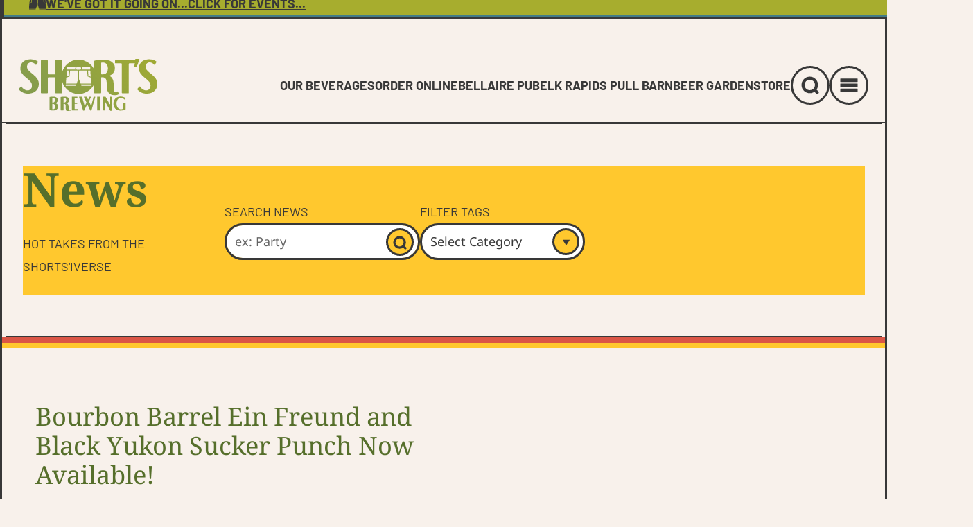

--- FILE ---
content_type: text/html; charset=UTF-8
request_url: https://www.shortsbrewing.com/blog/tag/bourbon-barrel-ein-freund/
body_size: 25776
content:
<!doctype html>
<html lang="en-US">
<head> <script type="text/javascript">
/* <![CDATA[ */
var gform;gform||(document.addEventListener("gform_main_scripts_loaded",function(){gform.scriptsLoaded=!0}),document.addEventListener("gform/theme/scripts_loaded",function(){gform.themeScriptsLoaded=!0}),window.addEventListener("DOMContentLoaded",function(){gform.domLoaded=!0}),gform={domLoaded:!1,scriptsLoaded:!1,themeScriptsLoaded:!1,isFormEditor:()=>"function"==typeof InitializeEditor,callIfLoaded:function(o){return!(!gform.domLoaded||!gform.scriptsLoaded||!gform.themeScriptsLoaded&&!gform.isFormEditor()||(gform.isFormEditor()&&console.warn("The use of gform.initializeOnLoaded() is deprecated in the form editor context and will be removed in Gravity Forms 3.1."),o(),0))},initializeOnLoaded:function(o){gform.callIfLoaded(o)||(document.addEventListener("gform_main_scripts_loaded",()=>{gform.scriptsLoaded=!0,gform.callIfLoaded(o)}),document.addEventListener("gform/theme/scripts_loaded",()=>{gform.themeScriptsLoaded=!0,gform.callIfLoaded(o)}),window.addEventListener("DOMContentLoaded",()=>{gform.domLoaded=!0,gform.callIfLoaded(o)}))},hooks:{action:{},filter:{}},addAction:function(o,r,e,t){gform.addHook("action",o,r,e,t)},addFilter:function(o,r,e,t){gform.addHook("filter",o,r,e,t)},doAction:function(o){gform.doHook("action",o,arguments)},applyFilters:function(o){return gform.doHook("filter",o,arguments)},removeAction:function(o,r){gform.removeHook("action",o,r)},removeFilter:function(o,r,e){gform.removeHook("filter",o,r,e)},addHook:function(o,r,e,t,n){null==gform.hooks[o][r]&&(gform.hooks[o][r]=[]);var d=gform.hooks[o][r];null==n&&(n=r+"_"+d.length),gform.hooks[o][r].push({tag:n,callable:e,priority:t=null==t?10:t})},doHook:function(r,o,e){var t;if(e=Array.prototype.slice.call(e,1),null!=gform.hooks[r][o]&&((o=gform.hooks[r][o]).sort(function(o,r){return o.priority-r.priority}),o.forEach(function(o){"function"!=typeof(t=o.callable)&&(t=window[t]),"action"==r?t.apply(null,e):e[0]=t.apply(null,e)})),"filter"==r)return e[0]},removeHook:function(o,r,t,n){var e;null!=gform.hooks[o][r]&&(e=(e=gform.hooks[o][r]).filter(function(o,r,e){return!!(null!=n&&n!=o.tag||null!=t&&t!=o.priority)}),gform.hooks[o][r]=e)}});
/* ]]> */
</script>
<meta charset="UTF-8"><script>if(navigator.userAgent.match(/MSIE|Internet Explorer/i)||navigator.userAgent.match(/Trident\/7\..*?rv:11/i)){var href=document.location.href;if(!href.match(/[?&]nowprocket/)){if(href.indexOf("?")==-1){if(href.indexOf("#")==-1){document.location.href=href+"?nowprocket=1"}else{document.location.href=href.replace("#","?nowprocket=1#")}}else{if(href.indexOf("#")==-1){document.location.href=href+"&nowprocket=1"}else{document.location.href=href.replace("#","&nowprocket=1#")}}}}</script><script>(()=>{class RocketLazyLoadScripts{constructor(){this.v="2.0.4",this.userEvents=["keydown","keyup","mousedown","mouseup","mousemove","mouseover","mouseout","touchmove","touchstart","touchend","touchcancel","wheel","click","dblclick","input"],this.attributeEvents=["onblur","onclick","oncontextmenu","ondblclick","onfocus","onmousedown","onmouseenter","onmouseleave","onmousemove","onmouseout","onmouseover","onmouseup","onmousewheel","onscroll","onsubmit"]}async t(){this.i(),this.o(),/iP(ad|hone)/.test(navigator.userAgent)&&this.h(),this.u(),this.l(this),this.m(),this.k(this),this.p(this),this._(),await Promise.all([this.R(),this.L()]),this.lastBreath=Date.now(),this.S(this),this.P(),this.D(),this.O(),this.M(),await this.C(this.delayedScripts.normal),await this.C(this.delayedScripts.defer),await this.C(this.delayedScripts.async),await this.T(),await this.F(),await this.j(),await this.A(),window.dispatchEvent(new Event("rocket-allScriptsLoaded")),this.everythingLoaded=!0,this.lastTouchEnd&&await new Promise(t=>setTimeout(t,500-Date.now()+this.lastTouchEnd)),this.I(),this.H(),this.U(),this.W()}i(){this.CSPIssue=sessionStorage.getItem("rocketCSPIssue"),document.addEventListener("securitypolicyviolation",t=>{this.CSPIssue||"script-src-elem"!==t.violatedDirective||"data"!==t.blockedURI||(this.CSPIssue=!0,sessionStorage.setItem("rocketCSPIssue",!0))},{isRocket:!0})}o(){window.addEventListener("pageshow",t=>{this.persisted=t.persisted,this.realWindowLoadedFired=!0},{isRocket:!0}),window.addEventListener("pagehide",()=>{this.onFirstUserAction=null},{isRocket:!0})}h(){let t;function e(e){t=e}window.addEventListener("touchstart",e,{isRocket:!0}),window.addEventListener("touchend",function i(o){o.changedTouches[0]&&t.changedTouches[0]&&Math.abs(o.changedTouches[0].pageX-t.changedTouches[0].pageX)<10&&Math.abs(o.changedTouches[0].pageY-t.changedTouches[0].pageY)<10&&o.timeStamp-t.timeStamp<200&&(window.removeEventListener("touchstart",e,{isRocket:!0}),window.removeEventListener("touchend",i,{isRocket:!0}),"INPUT"===o.target.tagName&&"text"===o.target.type||(o.target.dispatchEvent(new TouchEvent("touchend",{target:o.target,bubbles:!0})),o.target.dispatchEvent(new MouseEvent("mouseover",{target:o.target,bubbles:!0})),o.target.dispatchEvent(new PointerEvent("click",{target:o.target,bubbles:!0,cancelable:!0,detail:1,clientX:o.changedTouches[0].clientX,clientY:o.changedTouches[0].clientY})),event.preventDefault()))},{isRocket:!0})}q(t){this.userActionTriggered||("mousemove"!==t.type||this.firstMousemoveIgnored?"keyup"===t.type||"mouseover"===t.type||"mouseout"===t.type||(this.userActionTriggered=!0,this.onFirstUserAction&&this.onFirstUserAction()):this.firstMousemoveIgnored=!0),"click"===t.type&&t.preventDefault(),t.stopPropagation(),t.stopImmediatePropagation(),"touchstart"===this.lastEvent&&"touchend"===t.type&&(this.lastTouchEnd=Date.now()),"click"===t.type&&(this.lastTouchEnd=0),this.lastEvent=t.type,t.composedPath&&t.composedPath()[0].getRootNode()instanceof ShadowRoot&&(t.rocketTarget=t.composedPath()[0]),this.savedUserEvents.push(t)}u(){this.savedUserEvents=[],this.userEventHandler=this.q.bind(this),this.userEvents.forEach(t=>window.addEventListener(t,this.userEventHandler,{passive:!1,isRocket:!0})),document.addEventListener("visibilitychange",this.userEventHandler,{isRocket:!0})}U(){this.userEvents.forEach(t=>window.removeEventListener(t,this.userEventHandler,{passive:!1,isRocket:!0})),document.removeEventListener("visibilitychange",this.userEventHandler,{isRocket:!0}),this.savedUserEvents.forEach(t=>{(t.rocketTarget||t.target).dispatchEvent(new window[t.constructor.name](t.type,t))})}m(){const t="return false",e=Array.from(this.attributeEvents,t=>"data-rocket-"+t),i="["+this.attributeEvents.join("],[")+"]",o="[data-rocket-"+this.attributeEvents.join("],[data-rocket-")+"]",s=(e,i,o)=>{o&&o!==t&&(e.setAttribute("data-rocket-"+i,o),e["rocket"+i]=new Function("event",o),e.setAttribute(i,t))};new MutationObserver(t=>{for(const n of t)"attributes"===n.type&&(n.attributeName.startsWith("data-rocket-")||this.everythingLoaded?n.attributeName.startsWith("data-rocket-")&&this.everythingLoaded&&this.N(n.target,n.attributeName.substring(12)):s(n.target,n.attributeName,n.target.getAttribute(n.attributeName))),"childList"===n.type&&n.addedNodes.forEach(t=>{if(t.nodeType===Node.ELEMENT_NODE)if(this.everythingLoaded)for(const i of[t,...t.querySelectorAll(o)])for(const t of i.getAttributeNames())e.includes(t)&&this.N(i,t.substring(12));else for(const e of[t,...t.querySelectorAll(i)])for(const t of e.getAttributeNames())this.attributeEvents.includes(t)&&s(e,t,e.getAttribute(t))})}).observe(document,{subtree:!0,childList:!0,attributeFilter:[...this.attributeEvents,...e]})}I(){this.attributeEvents.forEach(t=>{document.querySelectorAll("[data-rocket-"+t+"]").forEach(e=>{this.N(e,t)})})}N(t,e){const i=t.getAttribute("data-rocket-"+e);i&&(t.setAttribute(e,i),t.removeAttribute("data-rocket-"+e))}k(t){Object.defineProperty(HTMLElement.prototype,"onclick",{get(){return this.rocketonclick||null},set(e){this.rocketonclick=e,this.setAttribute(t.everythingLoaded?"onclick":"data-rocket-onclick","this.rocketonclick(event)")}})}S(t){function e(e,i){let o=e[i];e[i]=null,Object.defineProperty(e,i,{get:()=>o,set(s){t.everythingLoaded?o=s:e["rocket"+i]=o=s}})}e(document,"onreadystatechange"),e(window,"onload"),e(window,"onpageshow");try{Object.defineProperty(document,"readyState",{get:()=>t.rocketReadyState,set(e){t.rocketReadyState=e},configurable:!0}),document.readyState="loading"}catch(t){console.log("WPRocket DJE readyState conflict, bypassing")}}l(t){this.originalAddEventListener=EventTarget.prototype.addEventListener,this.originalRemoveEventListener=EventTarget.prototype.removeEventListener,this.savedEventListeners=[],EventTarget.prototype.addEventListener=function(e,i,o){o&&o.isRocket||!t.B(e,this)&&!t.userEvents.includes(e)||t.B(e,this)&&!t.userActionTriggered||e.startsWith("rocket-")||t.everythingLoaded?t.originalAddEventListener.call(this,e,i,o):(t.savedEventListeners.push({target:this,remove:!1,type:e,func:i,options:o}),"mouseenter"!==e&&"mouseleave"!==e||t.originalAddEventListener.call(this,e,t.savedUserEvents.push,o))},EventTarget.prototype.removeEventListener=function(e,i,o){o&&o.isRocket||!t.B(e,this)&&!t.userEvents.includes(e)||t.B(e,this)&&!t.userActionTriggered||e.startsWith("rocket-")||t.everythingLoaded?t.originalRemoveEventListener.call(this,e,i,o):t.savedEventListeners.push({target:this,remove:!0,type:e,func:i,options:o})}}J(t,e){this.savedEventListeners=this.savedEventListeners.filter(i=>{let o=i.type,s=i.target||window;return e!==o||t!==s||(this.B(o,s)&&(i.type="rocket-"+o),this.$(i),!1)})}H(){EventTarget.prototype.addEventListener=this.originalAddEventListener,EventTarget.prototype.removeEventListener=this.originalRemoveEventListener,this.savedEventListeners.forEach(t=>this.$(t))}$(t){t.remove?this.originalRemoveEventListener.call(t.target,t.type,t.func,t.options):this.originalAddEventListener.call(t.target,t.type,t.func,t.options)}p(t){let e;function i(e){return t.everythingLoaded?e:e.split(" ").map(t=>"load"===t||t.startsWith("load.")?"rocket-jquery-load":t).join(" ")}function o(o){function s(e){const s=o.fn[e];o.fn[e]=o.fn.init.prototype[e]=function(){return this[0]===window&&t.userActionTriggered&&("string"==typeof arguments[0]||arguments[0]instanceof String?arguments[0]=i(arguments[0]):"object"==typeof arguments[0]&&Object.keys(arguments[0]).forEach(t=>{const e=arguments[0][t];delete arguments[0][t],arguments[0][i(t)]=e})),s.apply(this,arguments),this}}if(o&&o.fn&&!t.allJQueries.includes(o)){const e={DOMContentLoaded:[],"rocket-DOMContentLoaded":[]};for(const t in e)document.addEventListener(t,()=>{e[t].forEach(t=>t())},{isRocket:!0});o.fn.ready=o.fn.init.prototype.ready=function(i){function s(){parseInt(o.fn.jquery)>2?setTimeout(()=>i.bind(document)(o)):i.bind(document)(o)}return"function"==typeof i&&(t.realDomReadyFired?!t.userActionTriggered||t.fauxDomReadyFired?s():e["rocket-DOMContentLoaded"].push(s):e.DOMContentLoaded.push(s)),o([])},s("on"),s("one"),s("off"),t.allJQueries.push(o)}e=o}t.allJQueries=[],o(window.jQuery),Object.defineProperty(window,"jQuery",{get:()=>e,set(t){o(t)}})}P(){const t=new Map;document.write=document.writeln=function(e){const i=document.currentScript,o=document.createRange(),s=i.parentElement;let n=t.get(i);void 0===n&&(n=i.nextSibling,t.set(i,n));const c=document.createDocumentFragment();o.setStart(c,0),c.appendChild(o.createContextualFragment(e)),s.insertBefore(c,n)}}async R(){return new Promise(t=>{this.userActionTriggered?t():this.onFirstUserAction=t})}async L(){return new Promise(t=>{document.addEventListener("DOMContentLoaded",()=>{this.realDomReadyFired=!0,t()},{isRocket:!0})})}async j(){return this.realWindowLoadedFired?Promise.resolve():new Promise(t=>{window.addEventListener("load",t,{isRocket:!0})})}M(){this.pendingScripts=[];this.scriptsMutationObserver=new MutationObserver(t=>{for(const e of t)e.addedNodes.forEach(t=>{"SCRIPT"!==t.tagName||t.noModule||t.isWPRocket||this.pendingScripts.push({script:t,promise:new Promise(e=>{const i=()=>{const i=this.pendingScripts.findIndex(e=>e.script===t);i>=0&&this.pendingScripts.splice(i,1),e()};t.addEventListener("load",i,{isRocket:!0}),t.addEventListener("error",i,{isRocket:!0}),setTimeout(i,1e3)})})})}),this.scriptsMutationObserver.observe(document,{childList:!0,subtree:!0})}async F(){await this.X(),this.pendingScripts.length?(await this.pendingScripts[0].promise,await this.F()):this.scriptsMutationObserver.disconnect()}D(){this.delayedScripts={normal:[],async:[],defer:[]},document.querySelectorAll("script[type$=rocketlazyloadscript]").forEach(t=>{t.hasAttribute("data-rocket-src")?t.hasAttribute("async")&&!1!==t.async?this.delayedScripts.async.push(t):t.hasAttribute("defer")&&!1!==t.defer||"module"===t.getAttribute("data-rocket-type")?this.delayedScripts.defer.push(t):this.delayedScripts.normal.push(t):this.delayedScripts.normal.push(t)})}async _(){await this.L();let t=[];document.querySelectorAll("script[type$=rocketlazyloadscript][data-rocket-src]").forEach(e=>{let i=e.getAttribute("data-rocket-src");if(i&&!i.startsWith("data:")){i.startsWith("//")&&(i=location.protocol+i);try{const o=new URL(i).origin;o!==location.origin&&t.push({src:o,crossOrigin:e.crossOrigin||"module"===e.getAttribute("data-rocket-type")})}catch(t){}}}),t=[...new Map(t.map(t=>[JSON.stringify(t),t])).values()],this.Y(t,"preconnect")}async G(t){if(await this.K(),!0!==t.noModule||!("noModule"in HTMLScriptElement.prototype))return new Promise(e=>{let i;function o(){(i||t).setAttribute("data-rocket-status","executed"),e()}try{if(navigator.userAgent.includes("Firefox/")||""===navigator.vendor||this.CSPIssue)i=document.createElement("script"),[...t.attributes].forEach(t=>{let e=t.nodeName;"type"!==e&&("data-rocket-type"===e&&(e="type"),"data-rocket-src"===e&&(e="src"),i.setAttribute(e,t.nodeValue))}),t.text&&(i.text=t.text),t.nonce&&(i.nonce=t.nonce),i.hasAttribute("src")?(i.addEventListener("load",o,{isRocket:!0}),i.addEventListener("error",()=>{i.setAttribute("data-rocket-status","failed-network"),e()},{isRocket:!0}),setTimeout(()=>{i.isConnected||e()},1)):(i.text=t.text,o()),i.isWPRocket=!0,t.parentNode.replaceChild(i,t);else{const i=t.getAttribute("data-rocket-type"),s=t.getAttribute("data-rocket-src");i?(t.type=i,t.removeAttribute("data-rocket-type")):t.removeAttribute("type"),t.addEventListener("load",o,{isRocket:!0}),t.addEventListener("error",i=>{this.CSPIssue&&i.target.src.startsWith("data:")?(console.log("WPRocket: CSP fallback activated"),t.removeAttribute("src"),this.G(t).then(e)):(t.setAttribute("data-rocket-status","failed-network"),e())},{isRocket:!0}),s?(t.fetchPriority="high",t.removeAttribute("data-rocket-src"),t.src=s):t.src="data:text/javascript;base64,"+window.btoa(unescape(encodeURIComponent(t.text)))}}catch(i){t.setAttribute("data-rocket-status","failed-transform"),e()}});t.setAttribute("data-rocket-status","skipped")}async C(t){const e=t.shift();return e?(e.isConnected&&await this.G(e),this.C(t)):Promise.resolve()}O(){this.Y([...this.delayedScripts.normal,...this.delayedScripts.defer,...this.delayedScripts.async],"preload")}Y(t,e){this.trash=this.trash||[];let i=!0;var o=document.createDocumentFragment();t.forEach(t=>{const s=t.getAttribute&&t.getAttribute("data-rocket-src")||t.src;if(s&&!s.startsWith("data:")){const n=document.createElement("link");n.href=s,n.rel=e,"preconnect"!==e&&(n.as="script",n.fetchPriority=i?"high":"low"),t.getAttribute&&"module"===t.getAttribute("data-rocket-type")&&(n.crossOrigin=!0),t.crossOrigin&&(n.crossOrigin=t.crossOrigin),t.integrity&&(n.integrity=t.integrity),t.nonce&&(n.nonce=t.nonce),o.appendChild(n),this.trash.push(n),i=!1}}),document.head.appendChild(o)}W(){this.trash.forEach(t=>t.remove())}async T(){try{document.readyState="interactive"}catch(t){}this.fauxDomReadyFired=!0;try{await this.K(),this.J(document,"readystatechange"),document.dispatchEvent(new Event("rocket-readystatechange")),await this.K(),document.rocketonreadystatechange&&document.rocketonreadystatechange(),await this.K(),this.J(document,"DOMContentLoaded"),document.dispatchEvent(new Event("rocket-DOMContentLoaded")),await this.K(),this.J(window,"DOMContentLoaded"),window.dispatchEvent(new Event("rocket-DOMContentLoaded"))}catch(t){console.error(t)}}async A(){try{document.readyState="complete"}catch(t){}try{await this.K(),this.J(document,"readystatechange"),document.dispatchEvent(new Event("rocket-readystatechange")),await this.K(),document.rocketonreadystatechange&&document.rocketonreadystatechange(),await this.K(),this.J(window,"load"),window.dispatchEvent(new Event("rocket-load")),await this.K(),window.rocketonload&&window.rocketonload(),await this.K(),this.allJQueries.forEach(t=>t(window).trigger("rocket-jquery-load")),await this.K(),this.J(window,"pageshow");const t=new Event("rocket-pageshow");t.persisted=this.persisted,window.dispatchEvent(t),await this.K(),window.rocketonpageshow&&window.rocketonpageshow({persisted:this.persisted})}catch(t){console.error(t)}}async K(){Date.now()-this.lastBreath>45&&(await this.X(),this.lastBreath=Date.now())}async X(){return document.hidden?new Promise(t=>setTimeout(t)):new Promise(t=>requestAnimationFrame(t))}B(t,e){return e===document&&"readystatechange"===t||(e===document&&"DOMContentLoaded"===t||(e===window&&"DOMContentLoaded"===t||(e===window&&"load"===t||e===window&&"pageshow"===t)))}static run(){(new RocketLazyLoadScripts).t()}}RocketLazyLoadScripts.run()})();</script>
	
		<meta name="viewport"
	      content="width=device-width,minimum-scale=1,initial-scale=1">
	<!-- Google Tag Manager -->
<script type="rocketlazyloadscript">(function(w,d,s,l,i){w[l]=w[l]||[];w[l].push({'gtm.start':
new Date().getTime(),event:'gtm.js'});var f=d.getElementsByTagName(s)[0],
j=d.createElement(s),dl=l!='dataLayer'?'&l='+l:'';j.async=true;j.src=
'https://www.googletagmanager.com/gtm.js?id='+i+dl;f.parentNode.insertBefore(j,f);
})(window,document,'script','dataLayer','GTM-WVNT86P');</script>
<!-- End Google Tag Manager --><style>@font-face{font-display:swap;font-family:"Barlow";font-style:normal;font-weight:400;src:url("https://www.shortsbrewing.com/wp-content/themes/shorts/src/fonts/barlow-v12-latin-regular.woff2") format("woff2")}@font-face{font-display:swap;font-family:"Barlow";font-style:normal;font-weight:700;src:url("https://www.shortsbrewing.com/wp-content/themes/shorts/src/fonts/barlow-v12-latin-700.woff2") format("woff2")}@font-face{font-display:swap;font-family:"Noto Sans";font-style:normal;font-weight:400;src:url("https://www.shortsbrewing.com/wp-content/themes/shorts/src/fonts/noto-sans-v28-latin-regular.woff2") format("woff2")}@font-face{font-display:swap;font-family:"Noto Sans";font-style:italic;font-weight:400;src:url("https://www.shortsbrewing.com/wp-content/themes/shorts/src/fonts/noto-sans-v28-latin-italic.woff2") format("woff2")}@font-face{font-display:swap;font-family:"Noto Sans";font-style:normal;font-weight:700;src:url("https://www.shortsbrewing.com/wp-content/themes/shorts/src/fonts/noto-sans-v28-latin-700.woff2") format("woff2")}@font-face{font-display:swap;font-family:"Noto Serif";font-style:normal;font-weight:400;src:url("https://www.shortsbrewing.com/wp-content/themes/shorts/src/fonts/noto-serif-v22-latin-regular.woff2") format("woff2")}@font-face{font-display:swap;font-family:"Noto Serif";font-style:normal;font-weight:700;src:url("https://www.shortsbrewing.com/wp-content/themes/shorts/src/fonts/noto-serif-v22-latin-700.woff2") format("woff2")}@font-face{font-family:"Noto Serif Fallback";src:local(Georgia);size-adjust:103%;ascent-override:99%;descent-override:24%;line-gap-override:0%}@font-face{font-family:"Barlow Fallback";src:local(Arial Black);size-adjust:80%;ascent-override:124%;descent-override:26%;line-gap-override:normal}@font-face{font-family:"Noto Sans Fallback";src:local(Arial);size-adjust:103%;ascent-override:106%;descent-override:25%;line-gap-override:1%}body{margin:0px;overflow-x:clip}main{overflow-x:clip}*{box-sizing:border-box}
/*# sourceMappingURL=critical.css.map */
</style><meta name='robots' content='index, follow, max-image-preview:large, max-snippet:-1, max-video-preview:-1' />
	<style>img:is([sizes="auto" i], [sizes^="auto," i]) { contain-intrinsic-size: 3000px 1500px }</style>
	
	<!-- This site is optimized with the Yoast SEO plugin v26.7 - https://yoast.com/wordpress/plugins/seo/ -->
	<title>Bourbon Barrel Ein Freund Archives - Short&#039;s Brewing Company</title>
<link crossorigin data-rocket-preload as="font" href="https://www.shortsbrewing.com/wp-content/themes/shorts/src/fonts/noto-sans-v28-latin-regular.woff2" rel="preload">
<link crossorigin data-rocket-preload as="font" href="https://www.shortsbrewing.com/wp-content/themes/shorts/src/fonts/barlow-v12-latin-regular.woff2" rel="preload">
<link crossorigin data-rocket-preload as="font" href="https://www.shortsbrewing.com/wp-content/themes/shorts/src/fonts/noto-serif-v22-latin-regular.woff2" rel="preload"><link rel="preload" data-rocket-preload as="image" href="https://www.shortsbrewing.com/wp-content/themes/shorts/src/images/block-texture-primary.jpg" fetchpriority="high">
	<link rel="canonical" href="https://www.shortsbrewing.com/blog/tag/bourbon-barrel-ein-freund/" />
	<meta property="og:locale" content="en_US" />
	<meta property="og:type" content="article" />
	<meta property="og:title" content="Bourbon Barrel Ein Freund Archives - Short&#039;s Brewing Company" />
	<meta property="og:url" content="https://www.shortsbrewing.com/blog/tag/bourbon-barrel-ein-freund/" />
	<meta property="og:site_name" content="Short&#039;s Brewing Company" />
	<meta name="twitter:card" content="summary_large_image" />
	<script type="application/ld+json" class="yoast-schema-graph">{"@context":"https://schema.org","@graph":[{"@type":"CollectionPage","@id":"https://www.shortsbrewing.com/blog/tag/bourbon-barrel-ein-freund/","url":"https://www.shortsbrewing.com/blog/tag/bourbon-barrel-ein-freund/","name":"Bourbon Barrel Ein Freund Archives - Short&#039;s Brewing Company","isPartOf":{"@id":"https://www.shortsbrewing.com/#website"},"primaryImageOfPage":{"@id":"https://www.shortsbrewing.com/blog/tag/bourbon-barrel-ein-freund/#primaryimage"},"image":{"@id":"https://www.shortsbrewing.com/blog/tag/bourbon-barrel-ein-freund/#primaryimage"},"thumbnailUrl":"https://www.shortsbrewing.com/wp-content/uploads/2023/02/BBA-Ein-Freund-1080x1080-2.jpg","breadcrumb":{"@id":"https://www.shortsbrewing.com/blog/tag/bourbon-barrel-ein-freund/#breadcrumb"},"inLanguage":"en-US"},{"@type":"ImageObject","inLanguage":"en-US","@id":"https://www.shortsbrewing.com/blog/tag/bourbon-barrel-ein-freund/#primaryimage","url":"https://www.shortsbrewing.com/wp-content/uploads/2023/02/BBA-Ein-Freund-1080x1080-2.jpg","contentUrl":"https://www.shortsbrewing.com/wp-content/uploads/2023/02/BBA-Ein-Freund-1080x1080-2.jpg","width":1080,"height":720},{"@type":"BreadcrumbList","@id":"https://www.shortsbrewing.com/blog/tag/bourbon-barrel-ein-freund/#breadcrumb","itemListElement":[{"@type":"ListItem","position":1,"name":"Home","item":"https://www.shortsbrewing.com/"},{"@type":"ListItem","position":2,"name":"Bourbon Barrel Ein Freund"}]},{"@type":"WebSite","@id":"https://www.shortsbrewing.com/#website","url":"https://www.shortsbrewing.com/","name":"Short's Brewing Company","description":"","publisher":{"@id":"https://www.shortsbrewing.com/#organization"},"potentialAction":[{"@type":"SearchAction","target":{"@type":"EntryPoint","urlTemplate":"https://www.shortsbrewing.com/?s={search_term_string}"},"query-input":{"@type":"PropertyValueSpecification","valueRequired":true,"valueName":"search_term_string"}}],"inLanguage":"en-US"},{"@type":"Organization","@id":"https://www.shortsbrewing.com/#organization","name":"Short's Brewing Company","url":"https://www.shortsbrewing.com/","logo":{"@type":"ImageObject","inLanguage":"en-US","@id":"https://www.shortsbrewing.com/#/schema/logo/image/","url":"https://www.shortsbrewing.com/wp-content/uploads/2023/01/shorts-logo.svg","contentUrl":"https://www.shortsbrewing.com/wp-content/uploads/2023/01/shorts-logo.svg","width":450,"height":176,"caption":"Short's Brewing Company"},"image":{"@id":"https://www.shortsbrewing.com/#/schema/logo/image/"},"sameAs":["https://www.facebook.com/ShortsBrewing","https://wwwyoutube.com/user/ShortsBrewingCompany"]}]}</script>
	<!-- / Yoast SEO plugin. -->



<link href='//hb.wpmucdn.com' rel='preconnect' />
		<style>
			.lazyload,
			.lazyloading {
				max-width: 100%;
			}
		</style>
		<link rel='stylesheet' id='wp-block-library-css' href='https://www.shortsbrewing.com/wp-includes/css/dist/block-library/style.min.css?ver=6.8.3' type='text/css' media='all' />
<style id='wp-block-library-theme-inline-css' type='text/css'>
.wp-block-audio :where(figcaption){color:#555;font-size:13px;text-align:center}.is-dark-theme .wp-block-audio :where(figcaption){color:#ffffffa6}.wp-block-audio{margin:0 0 1em}.wp-block-code{border:1px solid #ccc;border-radius:4px;font-family:Menlo,Consolas,monaco,monospace;padding:.8em 1em}.wp-block-embed :where(figcaption){color:#555;font-size:13px;text-align:center}.is-dark-theme .wp-block-embed :where(figcaption){color:#ffffffa6}.wp-block-embed{margin:0 0 1em}.blocks-gallery-caption{color:#555;font-size:13px;text-align:center}.is-dark-theme .blocks-gallery-caption{color:#ffffffa6}:root :where(.wp-block-image figcaption){color:#555;font-size:13px;text-align:center}.is-dark-theme :root :where(.wp-block-image figcaption){color:#ffffffa6}.wp-block-image{margin:0 0 1em}.wp-block-pullquote{border-bottom:4px solid;border-top:4px solid;color:currentColor;margin-bottom:1.75em}.wp-block-pullquote cite,.wp-block-pullquote footer,.wp-block-pullquote__citation{color:currentColor;font-size:.8125em;font-style:normal;text-transform:uppercase}.wp-block-quote{border-left:.25em solid;margin:0 0 1.75em;padding-left:1em}.wp-block-quote cite,.wp-block-quote footer{color:currentColor;font-size:.8125em;font-style:normal;position:relative}.wp-block-quote:where(.has-text-align-right){border-left:none;border-right:.25em solid;padding-left:0;padding-right:1em}.wp-block-quote:where(.has-text-align-center){border:none;padding-left:0}.wp-block-quote.is-large,.wp-block-quote.is-style-large,.wp-block-quote:where(.is-style-plain){border:none}.wp-block-search .wp-block-search__label{font-weight:700}.wp-block-search__button{border:1px solid #ccc;padding:.375em .625em}:where(.wp-block-group.has-background){padding:1.25em 2.375em}.wp-block-separator.has-css-opacity{opacity:.4}.wp-block-separator{border:none;border-bottom:2px solid;margin-left:auto;margin-right:auto}.wp-block-separator.has-alpha-channel-opacity{opacity:1}.wp-block-separator:not(.is-style-wide):not(.is-style-dots){width:100px}.wp-block-separator.has-background:not(.is-style-dots){border-bottom:none;height:1px}.wp-block-separator.has-background:not(.is-style-wide):not(.is-style-dots){height:2px}.wp-block-table{margin:0 0 1em}.wp-block-table td,.wp-block-table th{word-break:normal}.wp-block-table :where(figcaption){color:#555;font-size:13px;text-align:center}.is-dark-theme .wp-block-table :where(figcaption){color:#ffffffa6}.wp-block-video :where(figcaption){color:#555;font-size:13px;text-align:center}.is-dark-theme .wp-block-video :where(figcaption){color:#ffffffa6}.wp-block-video{margin:0 0 1em}:root :where(.wp-block-template-part.has-background){margin-bottom:0;margin-top:0;padding:1.25em 2.375em}
</style>
<style id='classic-theme-styles-inline-css' type='text/css'>
/*! This file is auto-generated */
.wp-block-button__link{color:#fff;background-color:#32373c;border-radius:9999px;box-shadow:none;text-decoration:none;padding:calc(.667em + 2px) calc(1.333em + 2px);font-size:1.125em}.wp-block-file__button{background:#32373c;color:#fff;text-decoration:none}
</style>
<style id='safe-svg-svg-icon-style-inline-css' type='text/css'>
.safe-svg-cover{text-align:center}.safe-svg-cover .safe-svg-inside{display:inline-block;max-width:100%}.safe-svg-cover svg{fill:currentColor;height:100%;max-height:100%;max-width:100%;width:100%}

</style>
<style id='global-styles-inline-css' type='text/css'>
:root{--wp--preset--aspect-ratio--square: 1;--wp--preset--aspect-ratio--4-3: 4/3;--wp--preset--aspect-ratio--3-4: 3/4;--wp--preset--aspect-ratio--3-2: 3/2;--wp--preset--aspect-ratio--2-3: 2/3;--wp--preset--aspect-ratio--16-9: 16/9;--wp--preset--aspect-ratio--9-16: 9/16;--wp--preset--color--black: #000000;--wp--preset--color--cyan-bluish-gray: #abb8c3;--wp--preset--color--white: #ffffff;--wp--preset--color--pale-pink: #f78da7;--wp--preset--color--vivid-red: #cf2e2e;--wp--preset--color--luminous-vivid-orange: #ff6900;--wp--preset--color--luminous-vivid-amber: #fcb900;--wp--preset--color--light-green-cyan: #7bdcb5;--wp--preset--color--vivid-green-cyan: #00d084;--wp--preset--color--pale-cyan-blue: #8ed1fc;--wp--preset--color--vivid-cyan-blue: #0693e3;--wp--preset--color--vivid-purple: #9b51e0;--wp--preset--color--primary: #566F2B;--wp--preset--color--secondary: #65A8B5;--wp--preset--color--secondary-light: #90C5CF;--wp--preset--color--secondary-alt: #427C87;--wp--preset--color--tertiary: #FFC82E;--wp--preset--color--green: #A7AD2E;--wp--preset--color--orange: #F27D16;--wp--preset--color--orange-alt: #F48B33;--wp--preset--color--red: #DB5646;--wp--preset--color--red-alt: #B83020;--wp--preset--color--gray: #DBD2CA;--wp--preset--color--gray-alt: #F8F1EB;--wp--preset--color--dark: #383838;--wp--preset--color--light: #ffffff;--wp--preset--gradient--vivid-cyan-blue-to-vivid-purple: linear-gradient(135deg,rgba(6,147,227,1) 0%,rgb(155,81,224) 100%);--wp--preset--gradient--light-green-cyan-to-vivid-green-cyan: linear-gradient(135deg,rgb(122,220,180) 0%,rgb(0,208,130) 100%);--wp--preset--gradient--luminous-vivid-amber-to-luminous-vivid-orange: linear-gradient(135deg,rgba(252,185,0,1) 0%,rgba(255,105,0,1) 100%);--wp--preset--gradient--luminous-vivid-orange-to-vivid-red: linear-gradient(135deg,rgba(255,105,0,1) 0%,rgb(207,46,46) 100%);--wp--preset--gradient--very-light-gray-to-cyan-bluish-gray: linear-gradient(135deg,rgb(238,238,238) 0%,rgb(169,184,195) 100%);--wp--preset--gradient--cool-to-warm-spectrum: linear-gradient(135deg,rgb(74,234,220) 0%,rgb(151,120,209) 20%,rgb(207,42,186) 40%,rgb(238,44,130) 60%,rgb(251,105,98) 80%,rgb(254,248,76) 100%);--wp--preset--gradient--blush-light-purple: linear-gradient(135deg,rgb(255,206,236) 0%,rgb(152,150,240) 100%);--wp--preset--gradient--blush-bordeaux: linear-gradient(135deg,rgb(254,205,165) 0%,rgb(254,45,45) 50%,rgb(107,0,62) 100%);--wp--preset--gradient--luminous-dusk: linear-gradient(135deg,rgb(255,203,112) 0%,rgb(199,81,192) 50%,rgb(65,88,208) 100%);--wp--preset--gradient--pale-ocean: linear-gradient(135deg,rgb(255,245,203) 0%,rgb(182,227,212) 50%,rgb(51,167,181) 100%);--wp--preset--gradient--electric-grass: linear-gradient(135deg,rgb(202,248,128) 0%,rgb(113,206,126) 100%);--wp--preset--gradient--midnight: linear-gradient(135deg,rgb(2,3,129) 0%,rgb(40,116,252) 100%);--wp--preset--font-size--small: 13px;--wp--preset--font-size--medium: 20px;--wp--preset--font-size--large: 36px;--wp--preset--font-size--x-large: 42px;--wp--preset--spacing--20: 0.44rem;--wp--preset--spacing--30: 0.67rem;--wp--preset--spacing--40: 1rem;--wp--preset--spacing--50: 1.5rem;--wp--preset--spacing--60: 2.25rem;--wp--preset--spacing--70: 3.38rem;--wp--preset--spacing--80: 5.06rem;--wp--preset--shadow--natural: 6px 6px 9px rgba(0, 0, 0, 0.2);--wp--preset--shadow--deep: 12px 12px 50px rgba(0, 0, 0, 0.4);--wp--preset--shadow--sharp: 6px 6px 0px rgba(0, 0, 0, 0.2);--wp--preset--shadow--outlined: 6px 6px 0px -3px rgba(255, 255, 255, 1), 6px 6px rgba(0, 0, 0, 1);--wp--preset--shadow--crisp: 6px 6px 0px rgba(0, 0, 0, 1);}:where(.is-layout-flex){gap: 0.5em;}:where(.is-layout-grid){gap: 0.5em;}body .is-layout-flex{display: flex;}.is-layout-flex{flex-wrap: wrap;align-items: center;}.is-layout-flex > :is(*, div){margin: 0;}body .is-layout-grid{display: grid;}.is-layout-grid > :is(*, div){margin: 0;}:where(.wp-block-columns.is-layout-flex){gap: 2em;}:where(.wp-block-columns.is-layout-grid){gap: 2em;}:where(.wp-block-post-template.is-layout-flex){gap: 1.25em;}:where(.wp-block-post-template.is-layout-grid){gap: 1.25em;}.has-black-color{color: var(--wp--preset--color--black) !important;}.has-cyan-bluish-gray-color{color: var(--wp--preset--color--cyan-bluish-gray) !important;}.has-white-color{color: var(--wp--preset--color--white) !important;}.has-pale-pink-color{color: var(--wp--preset--color--pale-pink) !important;}.has-vivid-red-color{color: var(--wp--preset--color--vivid-red) !important;}.has-luminous-vivid-orange-color{color: var(--wp--preset--color--luminous-vivid-orange) !important;}.has-luminous-vivid-amber-color{color: var(--wp--preset--color--luminous-vivid-amber) !important;}.has-light-green-cyan-color{color: var(--wp--preset--color--light-green-cyan) !important;}.has-vivid-green-cyan-color{color: var(--wp--preset--color--vivid-green-cyan) !important;}.has-pale-cyan-blue-color{color: var(--wp--preset--color--pale-cyan-blue) !important;}.has-vivid-cyan-blue-color{color: var(--wp--preset--color--vivid-cyan-blue) !important;}.has-vivid-purple-color{color: var(--wp--preset--color--vivid-purple) !important;}.has-black-background-color{background-color: var(--wp--preset--color--black) !important;}.has-cyan-bluish-gray-background-color{background-color: var(--wp--preset--color--cyan-bluish-gray) !important;}.has-white-background-color{background-color: var(--wp--preset--color--white) !important;}.has-pale-pink-background-color{background-color: var(--wp--preset--color--pale-pink) !important;}.has-vivid-red-background-color{background-color: var(--wp--preset--color--vivid-red) !important;}.has-luminous-vivid-orange-background-color{background-color: var(--wp--preset--color--luminous-vivid-orange) !important;}.has-luminous-vivid-amber-background-color{background-color: var(--wp--preset--color--luminous-vivid-amber) !important;}.has-light-green-cyan-background-color{background-color: var(--wp--preset--color--light-green-cyan) !important;}.has-vivid-green-cyan-background-color{background-color: var(--wp--preset--color--vivid-green-cyan) !important;}.has-pale-cyan-blue-background-color{background-color: var(--wp--preset--color--pale-cyan-blue) !important;}.has-vivid-cyan-blue-background-color{background-color: var(--wp--preset--color--vivid-cyan-blue) !important;}.has-vivid-purple-background-color{background-color: var(--wp--preset--color--vivid-purple) !important;}.has-black-border-color{border-color: var(--wp--preset--color--black) !important;}.has-cyan-bluish-gray-border-color{border-color: var(--wp--preset--color--cyan-bluish-gray) !important;}.has-white-border-color{border-color: var(--wp--preset--color--white) !important;}.has-pale-pink-border-color{border-color: var(--wp--preset--color--pale-pink) !important;}.has-vivid-red-border-color{border-color: var(--wp--preset--color--vivid-red) !important;}.has-luminous-vivid-orange-border-color{border-color: var(--wp--preset--color--luminous-vivid-orange) !important;}.has-luminous-vivid-amber-border-color{border-color: var(--wp--preset--color--luminous-vivid-amber) !important;}.has-light-green-cyan-border-color{border-color: var(--wp--preset--color--light-green-cyan) !important;}.has-vivid-green-cyan-border-color{border-color: var(--wp--preset--color--vivid-green-cyan) !important;}.has-pale-cyan-blue-border-color{border-color: var(--wp--preset--color--pale-cyan-blue) !important;}.has-vivid-cyan-blue-border-color{border-color: var(--wp--preset--color--vivid-cyan-blue) !important;}.has-vivid-purple-border-color{border-color: var(--wp--preset--color--vivid-purple) !important;}.has-vivid-cyan-blue-to-vivid-purple-gradient-background{background: var(--wp--preset--gradient--vivid-cyan-blue-to-vivid-purple) !important;}.has-light-green-cyan-to-vivid-green-cyan-gradient-background{background: var(--wp--preset--gradient--light-green-cyan-to-vivid-green-cyan) !important;}.has-luminous-vivid-amber-to-luminous-vivid-orange-gradient-background{background: var(--wp--preset--gradient--luminous-vivid-amber-to-luminous-vivid-orange) !important;}.has-luminous-vivid-orange-to-vivid-red-gradient-background{background: var(--wp--preset--gradient--luminous-vivid-orange-to-vivid-red) !important;}.has-very-light-gray-to-cyan-bluish-gray-gradient-background{background: var(--wp--preset--gradient--very-light-gray-to-cyan-bluish-gray) !important;}.has-cool-to-warm-spectrum-gradient-background{background: var(--wp--preset--gradient--cool-to-warm-spectrum) !important;}.has-blush-light-purple-gradient-background{background: var(--wp--preset--gradient--blush-light-purple) !important;}.has-blush-bordeaux-gradient-background{background: var(--wp--preset--gradient--blush-bordeaux) !important;}.has-luminous-dusk-gradient-background{background: var(--wp--preset--gradient--luminous-dusk) !important;}.has-pale-ocean-gradient-background{background: var(--wp--preset--gradient--pale-ocean) !important;}.has-electric-grass-gradient-background{background: var(--wp--preset--gradient--electric-grass) !important;}.has-midnight-gradient-background{background: var(--wp--preset--gradient--midnight) !important;}.has-small-font-size{font-size: var(--wp--preset--font-size--small) !important;}.has-medium-font-size{font-size: var(--wp--preset--font-size--medium) !important;}.has-large-font-size{font-size: var(--wp--preset--font-size--large) !important;}.has-x-large-font-size{font-size: var(--wp--preset--font-size--x-large) !important;}
:where(.wp-block-post-template.is-layout-flex){gap: 1.25em;}:where(.wp-block-post-template.is-layout-grid){gap: 1.25em;}
:where(.wp-block-columns.is-layout-flex){gap: 2em;}:where(.wp-block-columns.is-layout-grid){gap: 2em;}
:root :where(.wp-block-pullquote){font-size: 1.5em;line-height: 1.6;}
</style>
<link data-minify="1" rel='stylesheet' id='theme-global-base-css' href='https://www.shortsbrewing.com/wp-content/cache/min/1/wp-content/themes/shorts/src/css/global.css?ver=1749743712' type='text/css' media='all' />
<link data-minify="1" rel='stylesheet' id='theme-defer-base-css' href='https://www.shortsbrewing.com/wp-content/cache/min/1/wp-content/themes/shorts/src/css/defer.css?ver=1749743712' type='text/css' media='all' />
<link data-minify="1" rel='stylesheet' id='theme-archive-css' href='https://www.shortsbrewing.com/wp-content/cache/min/1/wp-content/themes/shorts/src/css/page/archive-blog.css?ver=1749743712' type='text/css' media='all' />
<link data-minify="1" rel='stylesheet' id='block-acf-marquee-css' href='https://www.shortsbrewing.com/wp-content/cache/min/1/wp-content/themes/shorts/src/css/blocks/marquee.css?ver=1749743712' type='text/css' media='all' />
<link rel='stylesheet' id='__EPYT__style-css' href='https://www.shortsbrewing.com/wp-content/plugins/youtube-embed-plus/styles/ytprefs.min.css?ver=14.2.4' type='text/css' media='all' />
<style id='__EPYT__style-inline-css' type='text/css'>

                .epyt-gallery-thumb {
                        width: 33.333%;
                }
                
</style>
<link data-minify="1" rel='stylesheet' id='tec-variables-skeleton-css' href='https://www.shortsbrewing.com/wp-content/cache/min/1/wp-content/plugins/the-events-calendar/common/build/css/variables-skeleton.css?ver=1750085762' type='text/css' media='all' />
<link data-minify="1" rel='stylesheet' id='tec-variables-full-css' href='https://www.shortsbrewing.com/wp-content/cache/min/1/wp-content/plugins/the-events-calendar/common/build/css/variables-full.css?ver=1750085762' type='text/css' media='all' />
<script type="rocketlazyloadscript" data-minify="1" data-rocket-type="text/javascript" data-rocket-src="https://www.shortsbrewing.com/wp-content/cache/min/1/wp-content/themes/base/src/js/vendor/bootstrap.bundle.js?ver=1749743712" id="theme-bootstrap-bundle-js" data-rocket-defer defer></script>
<script type="rocketlazyloadscript" data-minify="1" data-rocket-type="text/javascript" data-rocket-src="https://www.shortsbrewing.com/wp-content/cache/min/1/wp-content/themes/shorts/src/js/main.js?ver=1749743712" id="theme-main-js" data-rocket-defer defer></script>
<script type="rocketlazyloadscript" data-minify="1" data-rocket-type="text/javascript" data-rocket-src="https://www.shortsbrewing.com/wp-content/cache/min/1/wp-content/themes/shorts/src/js/blocks/marquee.js?ver=1749743712" id="block-acf-marquee-js" data-rocket-defer defer></script>
<script type="rocketlazyloadscript" data-rocket-type="text/javascript" data-rocket-src="https://www.shortsbrewing.com/wp-includes/js/jquery/jquery.min.js?ver=3.7.1" id="jquery-core-js"></script>
<script type="rocketlazyloadscript" data-rocket-type="text/javascript" data-rocket-src="https://www.shortsbrewing.com/wp-includes/js/jquery/jquery-migrate.min.js?ver=3.4.1" id="jquery-migrate-js" data-rocket-defer defer></script>
<script type="text/javascript" id="__ytprefs__-js-extra">
/* <![CDATA[ */
var _EPYT_ = {"ajaxurl":"https:\/\/www.shortsbrewing.com\/wp-admin\/admin-ajax.php","security":"b0d6c540dc","gallery_scrolloffset":"20","eppathtoscripts":"https:\/\/www.shortsbrewing.com\/wp-content\/plugins\/youtube-embed-plus\/scripts\/","eppath":"https:\/\/www.shortsbrewing.com\/wp-content\/plugins\/youtube-embed-plus\/","epresponsiveselector":"[\"iframe.__youtube_prefs_widget__\"]","epdovol":"1","version":"14.2.4","evselector":"iframe.__youtube_prefs__[src], iframe[src*=\"youtube.com\/embed\/\"], iframe[src*=\"youtube-nocookie.com\/embed\/\"]","ajax_compat":"","maxres_facade":"eager","ytapi_load":"light","pause_others":"","stopMobileBuffer":"1","facade_mode":"","not_live_on_channel":""};
/* ]]> */
</script>
<script type="rocketlazyloadscript" data-rocket-type="text/javascript" data-rocket-src="https://www.shortsbrewing.com/wp-content/plugins/youtube-embed-plus/scripts/ytprefs.min.js?ver=14.2.4" id="__ytprefs__-js" data-rocket-defer defer></script>
<link rel="https://api.w.org/" href="https://www.shortsbrewing.com/wp-json/" /><link rel="alternate" title="JSON" type="application/json" href="https://www.shortsbrewing.com/wp-json/wp/v2/tags/847" /><script type="rocketlazyloadscript">
    // Block presence of other buttons
    window.__Marker = {};
    </script><meta name="tec-api-version" content="v1"><meta name="tec-api-origin" content="https://www.shortsbrewing.com"><link rel="alternate" href="https://www.shortsbrewing.com/wp-json/tribe/events/v1/events/?tags=bourbon-barrel-ein-freund" />		<script type="rocketlazyloadscript">
			document.documentElement.className = document.documentElement.className.replace('no-js', 'js');
		</script>
				<style>
			.no-js img.lazyload {
				display: none;
			}

			figure.wp-block-image img.lazyloading {
				min-width: 150px;
			}

			.lazyload,
			.lazyloading {
				--smush-placeholder-width: 100px;
				--smush-placeholder-aspect-ratio: 1/1;
				width: var(--smush-image-width, var(--smush-placeholder-width)) !important;
				aspect-ratio: var(--smush-image-aspect-ratio, var(--smush-placeholder-aspect-ratio)) !important;
			}

						.lazyload, .lazyloading {
				opacity: 0;
			}

			.lazyloaded {
				opacity: 1;
				transition: opacity 400ms;
				transition-delay: 0ms;
			}

					</style>
		<link rel="icon" href="https://www.shortsbrewing.com/wp-content/uploads/2023/01/cropped-shorts-brewery-favicon-32x32.png" sizes="32x32" />
<link rel="icon" href="https://www.shortsbrewing.com/wp-content/uploads/2023/01/cropped-shorts-brewery-favicon-192x192.png" sizes="192x192" />
<link rel="apple-touch-icon" href="https://www.shortsbrewing.com/wp-content/uploads/2023/01/cropped-shorts-brewery-favicon-180x180.png" />
<meta name="msapplication-TileImage" content="https://www.shortsbrewing.com/wp-content/uploads/2023/01/cropped-shorts-brewery-favicon-270x270.png" />
	<meta name="generator" content="WP Rocket 3.20.3" data-wpr-features="wpr_delay_js wpr_defer_js wpr_minify_js wpr_auto_preload_fonts wpr_oci wpr_image_dimensions wpr_minify_css wpr_preload_links wpr_desktop" /></head>
<body class="archive tag tag-bourbon-barrel-ein-freund tag-847 wp-custom-logo wp-embed-responsive wp-theme-base wp-child-theme-shorts tribe-no-js blog-page no-js  not-logged-in has-gray-alt-background-color has-background has-alert" >
<!-- Google Tag Manager (noscript) -->
<noscript><iframe data-src="https://www.googletagmanager.com/ns.html?id=GTM-WVNT86P"
height="0" width="0" style="display:none;visibility:hidden" src="[data-uri]" class="lazyload" data-load-mode="1"></iframe></noscript>
<!-- End Google Tag Manager (noscript) --><aside class="wp-block-buttons skip-content-wrapper">
	<div class="wp-block-button skip-content-button is-style-assistive">
		<a class="wp-block-button__link skip-content" href="#skip-content">
			Skip to main content		</a>
	</div>
</aside>
<aside
	role="alert"
	class="alert-bar alert alert-bar--default dismissible fade show marquee"
	 data-alert-cookie="1" data-alert-id="6763" data-alert-lifetime="7" data-alert-cookie_key="alert-closed-" data-alert-name="base-alert">
	<div class="marquee__container ">
		<a class="alert-bar__link" href="https://www.shortsbrewing.com/events/" target="_blank" rel="noopener">		<div class="alert-bar__container  alert-bar__container--left">
		<span class="alert-bar__text marquee__text">
			<span class="h5 is-style-subheading">
			<i class="ouw-icon base-icon base-icon--left ouw-icon__arrow_right"></i>We've got it going on...click for events...			</span>
		</span>
					</div>
		</a>	</div>
			<div class="btn-close__wrapper">
			<button type="button"
					class="btn-close close alert-bar-close"
					aria-label="Close"
					data-bs-dismiss="alert"
			>
			</button>
		</div><!--btn-close__wrapper--> 
	

</aside><header  class="header-primary has-gray-alt-background-color has-background">

	
	<nav class="navbar primary-navbar container-fluid">
		<figure class="navbar-brand ">

	<a href="https://www.shortsbrewing.com/" class="navbar-brand-link" rel="home" title="Short&#039;s Brewing Company"><span class="ouw-icon ouw-icon__logo-full"></span></a>
</figure>

<ul id="nav-list-primary" class="primary-nav-list navbar-nav d-lg-flex d-none"><li  id="menu-item-1574" class="menu-item menu-item-type-post_type menu-item-object-page nav-item nav-item-1574 item-level-0"><a href="https://www.shortsbrewing.com/our-beers/" data-text="Our Beverages" class=" nav-link"  >Our Beverages</a></li>
<li  id="menu-item-50112" class="menu-item menu-item-type-custom menu-item-object-custom nav-item nav-item-50112 item-level-0"><a href="https://order.toasttab.com/online/shortsbrewing" data-text="Order Online" class=" nav-link"  >Order Online</a></li>
<li  id="menu-item-1911" class="menu-item menu-item-type-post_type menu-item-object-location nav-item nav-item-1911 item-level-0"><a href="https://www.shortsbrewing.com/locations/bellaire-pub/" data-text="Bellaire Pub" class=" nav-link"  >Bellaire Pub</a></li>
<li  id="menu-item-1910" class="menu-item menu-item-type-post_type menu-item-object-location nav-item nav-item-1910 item-level-0"><a href="https://www.shortsbrewing.com/locations/elk-rapids/" data-text="Elk Rapids Pull Barn" class=" nav-link"  >Elk Rapids Pull Barn</a></li>
<li  id="menu-item-52179" class="menu-item menu-item-type-post_type menu-item-object-location nav-item nav-item-52179 item-level-0"><a href="https://www.shortsbrewing.com/locations/beergarden/" data-text="Beer Garden" class=" nav-link"  >Beer Garden</a></li>
<li  id="menu-item-1577" class="menu-item menu-item-type-custom menu-item-object-custom nav-item nav-item-1577 item-level-0"><a href="https://store.shortsbrewing.com" data-text="Store" class=" nav-link"  >Store</a></li>
</ul><div class="navbar-toggler-group">
	<div class="search-overlay collapse collapse-horizontal"
     aria-hidden="true"
     aria-labelledby="headerSearchToggle"
     tabindex="-1"
     id="searchOverlay">
	<form class="search-form"
      method="get"
      role="search"
      action="https://www.shortsbrewing.com/">
	<input name="s"
	       id="s"
	       class="form-control"
	       type="search"
	       placeholder="Search"
	       aria-label="Search>">
	<button class="btn search-btn" type="submit" aria-label="Search"></button>
</form>
</div><button class="navbar-toggler header-search-toggler"
        type="button"
        aria-label="Toggle Search"
        data-bs-toggle="collapse"
        data-bs-target="#searchOverlay"
        aria-controls="searchOverlay"
        aria-expanded="false"
        id="headerSearchToggle"
>
	<span class="search-icon"></span>
</button>
	<button class="sidebar-toggler sidebar-nav-toggle collapsed"
	        type="button"
	        data-bs-toggle="collapse"
	        data-bs-target="#sidebar-nav-wrapper"
	        aria-controls="sidebar-nav-wrapper"
	        aria-expanded="false"
	        aria-label="Toggle navigation"
	>
		<span class="navbar-toggler-icon"></span>
	</button>
</div>

	<div class="sidebar-nav-wrapper collapse" id="sidebar-nav-wrapper">

		<div class="sidebar-image">
							<img width="1000" height="1000" src="https://www.shortsbrewing.com/wp-content/smush-avif/2023/04/menu_background_CS_20230406-1000x1000.jpg.avif" class="attachment-large_square size-large_square img-fluid" alt="A beautiful sunset over the bay." decoding="async" fetchpriority="high" srcset="https://www.shortsbrewing.com/wp-content/smush-avif/2023/04/menu_background_CS_20230406-1000x1000.jpg.avif 1000w, https://www.shortsbrewing.com/wp-content/uploads/2023/04/menu_background_CS_20230406-150x150.jpg 150w, https://www.shortsbrewing.com/wp-content/smush-avif/2023/04/menu_background_CS_20230406-750x750.jpg.avif 750w, https://www.shortsbrewing.com/wp-content/smush-avif/2023/04/menu_background_CS_20230406-360x360.jpg.avif 360w, https://www.shortsbrewing.com/wp-content/uploads/2023/04/menu_background_CS_20230406-100x100.jpg 100w" sizes="(max-width: 1000px) 100vw, 1000px" />					</div>
		<ul id="menu-secondary" class="sidebar-menu"><li  id="menu-item-1591" class="menu-item menu-item-type-post_type menu-item-object-page menu-item-has-children dropdown nav-item nav-item-1591 item-level-0"><a href="https://www.shortsbrewing.com/about/" data-text="About" class=" nav-link dropdown-toggle" data-bs-auto-close="false" data-bs-toggle="dropdown" aria-haspopup="true" aria-expanded="false"  >About</a>
<ul class="dropdown-menu menu-level-0   menu-item menu-item-type-post_type menu-item-object-page menu-item-has-children depth_0">
	<li  id="menu-item-1598" class="menu-item menu-item-type-post_type menu-item-object-page nav-item nav-item-1598 item-level-1"><a href="https://www.shortsbrewing.com/our-story/" data-text="Our Story" class=" dropdown-item"  >Our Story</a></li>
	<li  id="menu-item-1599" class="menu-item menu-item-type-post_type menu-item-object-page nav-item nav-item-1599 item-level-1"><a href="https://www.shortsbrewing.com/about/our-people/" data-text="Our People" class=" dropdown-item"  >Our People</a></li>
	<li  id="menu-item-1600" class="menu-item menu-item-type-post_type menu-item-object-page nav-item nav-item-1600 item-level-1"><a href="https://www.shortsbrewing.com/community-partnerships/" data-text="Community Partnerships" class=" dropdown-item"  >Community Partnerships</a></li>
</ul>
</li>
<li  id="menu-item-16674" class="menu-item menu-item-type-custom menu-item-object-custom menu-item-has-children dropdown nav-item nav-item-16674 item-level-0"><a href="#" data-text="Beverages" class=" nav-link dropdown-toggle" data-bs-auto-close="false" data-bs-toggle="dropdown" aria-haspopup="true" aria-expanded="false"  >Beverages</a>
<ul class="dropdown-menu menu-level-0   menu-item menu-item-type-custom menu-item-object-custom menu-item-has-children depth_0">
	<li  id="menu-item-52543" class="menu-item menu-item-type-post_type menu-item-object-page nav-item nav-item-52543 item-level-1"><a href="https://www.shortsbrewing.com/beer-locator/" data-text="Beer Locator" class=" dropdown-item"  >Beer Locator</a></li>
	<li  id="menu-item-16665" class="menu-item menu-item-type-post_type menu-item-object-page nav-item nav-item-16665 item-level-1"><a href="https://www.shortsbrewing.com/release-schedule/" data-text="Release Schedule" class=" dropdown-item"  >Release Schedule</a></li>
	<li  id="menu-item-1585" class="menu-item menu-item-type-post_type menu-item-object-page nav-item nav-item-1585 item-level-1"><a href="https://www.shortsbrewing.com/our-beers/" data-text="Current Offerings" class=" dropdown-item"  >Current Offerings</a></li>
	<li  id="menu-item-50179" class="menu-item menu-item-type-custom menu-item-object-custom menu-item-has-children nav-item nav-item-50179 item-level-1"><a href="https://www.shortsbrewing.com/our-beers/#beer-portfolio" data-text="Beverage Portfolio" class=" dropdown-item"  >Beverage Portfolio</a>
	<ul class="sub-menu menu-level-1   menu-item menu-item-type-custom menu-item-object-custom menu-item-has-children depth_1">
		<li  id="menu-item-16701" class="menu-item menu-item-type-custom menu-item-object-custom nav-item nav-item-16701 item-level-2"><a href="https://www.shortsbrewing.com/beer-category/speciality/" data-text="All Limited Releases" class=" nav-link dropdown-item"  >All Limited Releases</a></li>
		<li  id="menu-item-16700" class="menu-item menu-item-type-custom menu-item-object-custom nav-item nav-item-16700 item-level-2"><a href="https://www.shortsbrewing.com/beer-category/seasonal/" data-text="All Seasonals" class=" nav-link dropdown-item"  >All Seasonals</a></li>
	</ul>
</li>
</ul>
</li>
<li  id="menu-item-1914" class="menu-item menu-item-type-post_type menu-item-object-location menu-item-has-children dropdown nav-item nav-item-1914 item-level-0"><a href="https://www.shortsbrewing.com/locations/bellaire-pub/" data-text="The Bellaire Pub" class=" nav-link dropdown-toggle" data-bs-auto-close="false" data-bs-toggle="dropdown" aria-haspopup="true" aria-expanded="false"  >The Bellaire Pub</a>
<ul class="dropdown-menu menu-level-0   menu-item menu-item-type-post_type menu-item-object-location menu-item-has-children depth_0">
	<li  id="menu-item-50116" class="menu-item menu-item-type-custom menu-item-object-custom nav-item nav-item-50116 item-level-1"><a href="https://order.toasttab.com/online/shortsbrewing" data-text="Order Online" class=" dropdown-item"  >Order Online</a></li>
	<li  id="menu-item-1588" class="menu-item menu-item-type-custom menu-item-object-custom nav-item nav-item-1588 item-level-1"><a href="https://www.shortsbrewing.com/locations/bellaire-pub/" data-text="Pub Info" class=" dropdown-item"  >Pub Info</a></li>
	<li  id="menu-item-52181" class="menu-item menu-item-type-custom menu-item-object-custom nav-item nav-item-52181 item-level-1"><a href="https://www.shortsbrewing.com/locations/beergarden/" data-text="Beer Garden Info" class=" dropdown-item"  >Beer Garden Info</a></li>
	<li  id="menu-item-16666" class="menu-item menu-item-type-custom menu-item-object-custom nav-item nav-item-16666 item-level-1"><a href="https://www.shortsbrewing.com/locations/bellaire-pub/beer-list/" data-text="Beer List" class=" dropdown-item"  >Beer List</a></li>
	<li  id="menu-item-50158" class="menu-item menu-item-type-custom menu-item-object-custom nav-item nav-item-50158 item-level-1"><a href="https://www.shortsbrewing.com/wp-content/uploads/2025/05/2025_Greatest_Hits_FINAL_June_WEB.pdf" data-text="Pub Menu" class=" dropdown-item"  >Pub Menu</a></li>
	<li  id="menu-item-16668" class="menu-item menu-item-type-post_type menu-item-object-page nav-item nav-item-16668 item-level-1"><a href="https://www.shortsbrewing.com/order-a-keg/" data-text="Order a Keg" class=" dropdown-item"  >Order a Keg</a></li>
	<li  id="menu-item-16669" class="menu-item menu-item-type-post_type menu-item-object-page nav-item nav-item-16669 item-level-1"><a href="https://www.shortsbrewing.com/tours/" data-text="Tours" class=" dropdown-item"  >Tours</a></li>
	<li  id="menu-item-16707" class="menu-item menu-item-type-post_type menu-item-object-page nav-item nav-item-16707 item-level-1"><a href="https://www.shortsbrewing.com/?page_id=16705" data-text="Private Events" class=" dropdown-item"  >Private Events</a></li>
</ul>
</li>
<li  id="menu-item-1913" class="menu-item menu-item-type-post_type menu-item-object-location menu-item-has-children dropdown nav-item nav-item-1913 item-level-0"><a href="https://www.shortsbrewing.com/locations/elk-rapids/" data-text="Elk Rapids Pull Barn" class=" nav-link dropdown-toggle" data-bs-auto-close="false" data-bs-toggle="dropdown" aria-haspopup="true" aria-expanded="false"  >Elk Rapids Pull Barn</a>
<ul class="dropdown-menu menu-level-0   menu-item menu-item-type-post_type menu-item-object-location menu-item-has-children depth_0">
	<li  id="menu-item-1589" class="menu-item menu-item-type-custom menu-item-object-custom nav-item nav-item-1589 item-level-1"><a href="https://www.shortsbrewing.com/locations/elk-rapids/" data-text="Visit the Pull Barn" class=" dropdown-item"  >Visit the Pull Barn</a></li>
	<li  id="menu-item-16670" class="menu-item menu-item-type-custom menu-item-object-custom nav-item nav-item-16670 item-level-1"><a href="https://www.shortsbrewing.com/locations/elk-rapids/beer-list/" data-text="Beer List" class=" dropdown-item"  >Beer List</a></li>
	<li  id="menu-item-16671" class="menu-item menu-item-type-post_type menu-item-object-page nav-item nav-item-16671 item-level-1"><a href="https://www.shortsbrewing.com/order-a-keg/" data-text="Order a Keg" class=" dropdown-item"  >Order a Keg</a></li>
	<li  id="menu-item-16672" class="menu-item menu-item-type-post_type menu-item-object-page nav-item nav-item-16672 item-level-1"><a href="https://www.shortsbrewing.com/tours/" data-text="Tours" class=" dropdown-item"  >Tours</a></li>
</ul>
</li>
<li  id="menu-item-1592" class="menu-item menu-item-type-post_type menu-item-object-page nav-item nav-item-1592 item-level-0"><a href="https://www.shortsbrewing.com/careers/" data-text="Careers" class=" nav-link"  >Careers</a></li>
<li  id="menu-item-18590" class="menu-item menu-item-type-post_type menu-item-object-page current_page_parent nav-item nav-item-18590 item-level-0"><a href="https://www.shortsbrewing.com/news/" data-text="News" class=" nav-link active"  >News</a></li>
<li  id="menu-item-1594" class="menu-item menu-item-type-post_type menu-item-object-page nav-item nav-item-1594 item-level-0"><a href="https://www.shortsbrewing.com/events/" data-text="Events" class=" nav-link"  >Events</a></li>
<li  id="menu-item-16675" class="menu-item menu-item-type-custom menu-item-object-custom menu-item-has-children dropdown nav-item nav-item-16675 item-level-0"><a href="#" data-text="Contact" class=" nav-link dropdown-toggle" data-bs-auto-close="false" data-bs-toggle="dropdown" aria-haspopup="true" aria-expanded="false"  >Contact</a>
<ul class="dropdown-menu menu-level-0   menu-item menu-item-type-custom menu-item-object-custom menu-item-has-children depth_0">
	<li  id="menu-item-1595" class="menu-item menu-item-type-post_type menu-item-object-page nav-item nav-item-1595 item-level-1"><a href="https://www.shortsbrewing.com/contact/" data-text="Contact Us" class=" dropdown-item"  >Contact Us</a></li>
	<li  id="menu-item-16676" class="menu-item menu-item-type-post_type menu-item-object-page nav-item nav-item-16676 item-level-1"><a href="https://www.shortsbrewing.com/faq/" data-text="FAQ" class=" dropdown-item"  >FAQ</a></li>
	<li  id="menu-item-16677" class="menu-item menu-item-type-post_type menu-item-object-page nav-item nav-item-16677 item-level-1"><a href="https://www.shortsbrewing.com/lab-services/" data-text="Lab Services" class=" dropdown-item"  >Lab Services</a></li>
</ul>
</li>
<li  id="menu-item-49005" class="menu-item menu-item-type-custom menu-item-object-custom nav-item nav-item-49005 item-level-0"><a href="https://store.shortsbrewing.com" data-text="Store" class=" nav-link"  >Store</a></li>
</ul>		<div class="sidebar-bottom">
						<ul class="sidebar-social-menu">
				<li><a class="social-sharing-link facebook" href="http://www.facebook.com/ShortsBrewing" title="Facebook" target="_blank" rel="noopener"><svg xmlns="http://www.w3.org/2000/svg" width="24" height="24" viewBox="0 0 24 24"><path d="M22 12c0-5.52-4.48-10-10-10S2 6.48 2 12c0 4.84 3.44 8.87 8 9.8V15H8v-3h2V9.5C10 7.57 11.57 6 13.5 6H16v3h-2c-.55 0-1 .45-1 1v2h3v3h-3v6.95c5.05-.5 9-4.76 9-9.95z"/></svg></a></li><li><a class="social-sharing-link instagram" href="http://instagram.com/shortsbrewing" title="Instagram" target="_blank" rel="noopener"><svg xmlns="http://www.w3.org/2000/svg" width="24" height="24" viewBox="0 0 24 24"><path d="M11.999,7.377c-2.554,0-4.623,2.07-4.623,4.623c0,2.554,2.069,4.624,4.623,4.624c2.552,0,4.623-2.07,4.623-4.624	C16.622,9.447,14.551,7.377,11.999,7.377L11.999,7.377z M11.999,15.004c-1.659,0-3.004-1.345-3.004-3.003	c0-1.659,1.345-3.003,3.004-3.003s3.002,1.344,3.002,3.003C15.001,13.659,13.658,15.004,11.999,15.004L11.999,15.004z"/><circle cx="16.806" cy="7.207" r="1.078"/><path d="M20.533,6.111c-0.469-1.209-1.424-2.165-2.633-2.632c-0.699-0.263-1.438-0.404-2.186-0.42	c-0.963-0.042-1.268-0.054-3.71-0.054s-2.755,0-3.71,0.054C7.548,3.074,6.809,3.215,6.11,3.479C4.9,3.946,3.945,4.902,3.477,6.111	c-0.263,0.7-0.404,1.438-0.419,2.186c-0.043,0.962-0.056,1.267-0.056,3.71c0,2.442,0,2.753,0.056,3.71	c0.015,0.748,0.156,1.486,0.419,2.187c0.469,1.208,1.424,2.164,2.634,2.632c0.696,0.272,1.435,0.426,2.185,0.45	c0.963,0.042,1.268,0.055,3.71,0.055s2.755,0,3.71-0.055c0.747-0.015,1.486-0.157,2.186-0.419c1.209-0.469,2.164-1.424,2.633-2.633	c0.263-0.7,0.404-1.438,0.419-2.186c0.043-0.962,0.056-1.267,0.056-3.71s0-2.753-0.056-3.71C20.941,7.57,20.801,6.819,20.533,6.111z M19.315,15.643c-0.007,0.576-0.111,1.147-0.311,1.688c-0.305,0.787-0.926,1.409-1.712,1.711c-0.535,0.199-1.099,0.303-1.67,0.311	c-0.95,0.044-1.218,0.055-3.654,0.055c-2.438,0-2.687,0-3.655-0.055c-0.569-0.007-1.135-0.112-1.669-0.311	c-0.789-0.301-1.414-0.923-1.719-1.711c-0.196-0.534-0.302-1.099-0.311-1.669c-0.043-0.95-0.053-1.218-0.053-3.654	c0-2.437,0-2.686,0.053-3.655c0.007-0.576,0.111-1.146,0.311-1.687c0.305-0.789,0.93-1.41,1.719-1.712	c0.534-0.198,1.1-0.303,1.669-0.311c0.951-0.043,1.218-0.055,3.655-0.055c2.437,0,2.687,0,3.654,0.055	c0.571,0.007,1.135,0.112,1.67,0.311c0.786,0.303,1.407,0.925,1.712,1.712c0.196,0.534,0.302,1.099,0.311,1.669	c0.043,0.951,0.054,1.218,0.054,3.655c0,2.436,0,2.698-0.043,3.654H19.315z"/></svg></a></li><li><a class="social-sharing-link youtube" href="http://www.youtube.com/user/ShortsBrewingCompany" title="Youtube" target="_blank" rel="noopener"><svg xmlns="http://www.w3.org/2000/svg" width="24" height="24" viewBox="0 0 24 24"><path d="M21.593,7.203c-0.23-0.858-0.905-1.535-1.762-1.766C18.265,5.007,12,5,12,5S5.736,4.993,4.169,5.404	c-0.84,0.229-1.534,0.921-1.766,1.778c-0.413,1.566-0.417,4.814-0.417,4.814s-0.004,3.264,0.406,4.814	c0.23,0.857,0.905,1.534,1.763,1.765c1.582,0.43,7.83,0.437,7.83,0.437s6.265,0.007,7.831-0.403c0.856-0.23,1.534-0.906,1.767-1.763	C21.997,15.281,22,12.034,22,12.034S22.02,8.769,21.593,7.203z M9.996,15.005l0.005-6l5.207,3.005L9.996,15.005z"/></svg></a></li><li><a class="social-sharing-link untappd" href="https://untappd.com/ShortsBrewingCompany" title="Untappd" target="_blank" rel="noopener"><svg width="30" height="24" viewBox="0 0 42 38" fill="#383838" xmlns="http://www.w3.org/2000/svg">
  <path fill-rule="evenodd" clip-rule="evenodd" d="M18.0148 0C18.6969 0 18.204 0.428281 18.4021 0.765439C18.4989 0.934017 18.7673 0.874787 18.917 0.988692C19.0666 1.1026 18.9918 1.39419 19.0886 1.55821L20.6026 3.14832C20.717 3.26223 20.959 3.42625 20.9899 3.60394C21.0207 3.78163 20.4881 4.25547 20.3649 4.40583L18.5385 6.39688C18.38 6.57002 18.1424 7.00741 17.8739 7.0393C17.6451 6.91629 16.7737 4.90701 16.5844 4.51518L16.1751 3.69051L15.735 3.40347C15.6294 3.21211 15.801 2.92051 15.669 2.77016C15.537 2.6198 15.1233 2.73371 15.0617 2.44667C15.0001 2.15963 15.4094 1.65389 15.5326 1.50354C16.0117 0.907641 16.6297 0.448158 17.3282 0.168579L18.0148 0ZM25.809 0C26.9224 0 28.0095 0.870231 28.498 1.51265C28.6168 1.66301 29.0393 2.18241 28.9381 2.45578C28.8369 2.72915 28.4276 2.60158 28.2956 2.80205C28.1635 3.00252 28.344 3.23033 28.2515 3.40347L27.8114 3.71329L27.4814 4.40127C26.1611 7.10309 24.8848 9.83224 23.45 12.4338L22.517 14.2198C22.1396 14.8091 21.8337 15.4441 21.606 16.1107C21.1659 17.7053 21.2671 19.5278 20.5542 20.8263C19.8034 22.0574 18.9926 23.2481 18.1248 24.3938L13.2088 31.5242L10.2602 35.7934C9.72763 36.5679 9.29193 37.4245 8.38972 37.8163C7.48751 38.2081 6.07478 37.8528 5.25179 37.5293C4.66121 37.2964 4.09377 37.005 3.55739 36.659C2.2585 35.8177 1.18773 34.648 0.445866 33.2601C0.0566907 32.6359 -0.085167 31.8804 0.0497738 31.1506C0.252221 30.2394 0.841958 29.6607 1.29526 29.0047L3.78624 25.4007L8.71539 18.2748C9.68802 16.9353 10.5682 15.491 11.5673 14.2335C12.5663 12.976 14.3663 12.5341 15.6822 11.5636C16.3427 11.0115 16.934 10.3764 17.4426 9.67278L19.5903 7.28989L21.2363 5.46742L24.6207 1.86803L24.942 1.53088C25.0212 1.36685 24.964 1.12082 25.0784 0.997804C25.1928 0.874787 25.5185 0.924905 25.6197 0.75177C25.7958 0.455618 25.4261 0.227809 25.809 0ZM26.4559 9.64999C26.7112 9.64999 27.5562 10.7845 27.7454 11.0168C28.4232 11.8597 29.6775 12.2926 30.6237 12.8393C31.0862 13.0948 31.5277 13.3889 31.944 13.7187C32.4845 14.2413 32.9538 14.8375 33.3391 15.491L34.9631 17.8375L40.7593 26.2072L42.7925 29.1596C43.2326 29.8111 43.8004 30.3761 43.972 31.3055C44.0787 32.097 43.8777 32.8999 43.4131 33.5381C42.5289 35.0901 41.2276 36.3423 39.6678 37.142C39.1692 37.391 38.6509 37.5952 38.1186 37.7525C35.3108 38.5863 34.7211 37.1785 33.5768 35.5382L31.4071 32.4036L24.6515 22.6397C23.6613 21.1954 22.297 19.4503 22.8383 16.7166C23.0054 16.1143 23.2703 15.5458 23.6217 15.0354L24.7263 12.9532L25.9278 10.6205C26.0862 10.3152 26.1963 9.82769 26.4559 9.64999Z" />
</svg></a></li>			</ul>
		</div>

	</div>

	</nav>

	
</header>

	<div  id="skip-content" class="" role="main">
		
<div  class="wp-block-cover alignfull is-light has-group-header"><span aria-hidden="true" class="wp-block-cover__background has-background-dim"></span><img width="2048" height="1365" class="wp-block-cover__image-background wp-image-1664 lazyload" alt="" data-src="https://www.shortsbrewing.com/wp-content/uploads/2022/12/shorts-wall-frames.jpg" data-object-fit="cover" src="[data-uri]" style="--smush-placeholder-width: 2048px; --smush-placeholder-aspect-ratio: 2048/1365;" /><div  class="wp-block-cover__inner-container is-layout-flow wp-block-cover-is-layout-flow">
<div class="wp-block-columns are-vertically-aligned-center is-style-header has-tertiary-background-color has-background is-layout-flex wp-container-core-columns-is-layout-9d6595d7 wp-block-columns-is-layout-flex">
<div class="wp-block-column is-vertically-aligned-center is-layout-flow wp-block-column-is-layout-flow" style="flex-basis:24%">
<h1 class="wp-block-heading">News</h1>



<p class="is-style-subheading">Hot Takes from the Shorts'iverse</p>
</div>



<div class="wp-block-column is-vertically-aligned-center is-layout-flow wp-block-column-is-layout-flow">
<p class="is-style-subheading mb-0">Search News</p>


<form method="get" action="https://www.shortsbrewing.com/news/">
	<div class="input-group custom-button">
		<input type="text" name="s" class="form-control" value=""
		       placeholder="ex: Party"
		       aria-label="Enter Keywords">
		<button class="btn btn-outline-secondary" role="button" type="submit">
			<svg xmlns="http://www.w3.org/2000/svg" fill="none" viewBox="0 0 24 24">
  <path stroke="currentColor" stroke-linecap="round" stroke-linejoin="round" stroke-width="4" d="m21.5 21.5-3-3m2-7a9 9 0 1 1-18 0 9 9 0 0 1 18 0Z"/>
</svg>
			<span class="visually-hidden">Search</span>
		</button>
	</div>
</form></div>



<div class="wp-block-column is-vertically-aligned-center is-layout-flow wp-block-column-is-layout-flow">
<p class="is-style-subheading mb-0">Filter Tags</p>


<select class="form-select blog-filter" name="category_name" id="filter-category"
        aria-label="">
	<option value="">Select Category</option>
			<option value="beer-announcements" >
			Beer Announcements		</option>
			<option value="blog" >
			Blog		</option>
			<option value="events" >
			Events		</option>
			<option value="shorts-news" >
			Short's News		</option>
			<option value="shorts-cast" >
			Shorts Cast		</option>
			<option value="uncategorized" >
			Uncategorized		</option>
	</select></div>
</div>
</div></div>
		<div  id="posts" class="posts-container">
			
									<div  class="wp-block-columns post-content are-vertically-aligned-center">
												<div class="wp-block-column is-vertically-aligned-center post-content__image">
		<div class="wp-block-latest-posts__featured-image">
		<a href="https://www.shortsbrewing.com/blog/bourbonbarreleinfreundandblackyukon2016/" rel="bookmark">
			<img width="750" height="720" data-src="https://www.shortsbrewing.com/wp-content/smush-avif/2023/02/BBA-Ein-Freund-1080x1080-2-750x720.jpg.avif" class="attachment-medium_square size-medium_square img-fluid lazyload" alt="" decoding="async" src="[data-uri]" style="--smush-placeholder-width: 750px; --smush-placeholder-aspect-ratio: 750/720;" />		</a>
	</div>

</div>
<div class="wp-block-column is-vertically-aligned-center post-content__excerpt">
	<a class="wp-block-latest-posts__post-title"
	   href="https://www.shortsbrewing.com/blog/bourbonbarreleinfreundandblackyukon2016/">
		Bourbon Barrel Ein Freund and Black Yukon Sucker Punch Now Available!	</a>
	<div class="wp-block-latest-posts__post-date">
		December 30, 2016	</div>
		<div class="wp-block-latest-posts__post-excerpt">
		<p>With 2016 drawing to a close, we find it only fitting to release, not one, but two pub-only barrel aged brews. Bourbon Barrel Aged Ein Freund, brewed in honor to&#8230;</p>
<p><a class="read-more-link" href="https://www.shortsbrewing.com/blog/bourbonbarreleinfreundandblackyukon2016/">Read More</a></p>
	</div>
</div>

<div class="entry-footer">
	<span class="author vcard">Written by <a href="https://www.shortsbrewing.com/blog/author/tylershortsbrewing-com/">Tyler Glaze</a></span>	<span class="cat-links">Posted in: <a href="https://www.shortsbrewing.com/blog/category/beer-announcements/" rel="category tag">Beer Announcements</a></span><span class="tags-links">Tagged in: <a href="https://www.shortsbrewing.com/blog/tag/barrel-aged/" rel="tag">Barrel Aged</a>, <a href="https://www.shortsbrewing.com/blog/tag/beer-release/" rel="tag">Beer Release</a>, <a href="https://www.shortsbrewing.com/blog/tag/black-yukon-sucker-punch/" rel="tag">Black yukon Sucker Punch</a>, <a href="https://www.shortsbrewing.com/blog/tag/bourbon-barrel-ein-freund/" rel="tag">Bourbon Barrel Ein Freund</a>, <a href="https://www.shortsbrewing.com/blog/tag/ein-freund/" rel="tag">Ein Freund</a>, <a href="https://www.shortsbrewing.com/blog/tag/private-stache/" rel="tag">Private Stache</a>, <a href="https://www.shortsbrewing.com/blog/tag/shorts/" rel="tag">Short's</a>, <a href="https://www.shortsbrewing.com/blog/tag/shorts-brewing-company/" rel="tag">Short's Brewing Company</a></span></div>


					</div>
				
					</div>

			<div  class="blog-footer lazyload" style="background-image:inherit" data-bg-image="url(&#039;https://www.shortsbrewing.com/wp-content/uploads/2022/12/shorts-wall-frames.jpg&#039;)">
			</div>
	</div>

<footer  class="page-footer" role="contentinfo" itemscope itemtype="http://schema.org/WPFooter">
	
<div  class="wp-block-group has-tertiary-background-color has-background"><div  class="wp-block-group__inner-container is-layout-constrained wp-block-group-is-layout-constrained">
<div style="height:2rem" aria-hidden="true" class="wp-block-spacer"></div>



<div class="wp-block-columns mb-0 is-style-default is-layout-flex wp-container-core-columns-is-layout-9d6595d7 wp-block-columns-is-layout-flex">
<div class="wp-block-column is-layout-flow wp-block-column-is-layout-flow">
<h2 class="wp-block-heading">Want Regular Updates?</h2>



<h4 class="is-style-subheading wp-block-heading">Sure you do! So get the latest from our newsletter</h4>
</div>



<div class="wp-block-column is-layout-flow wp-block-column-is-layout-flow"><script type="rocketlazyloadscript" data-rocket-type="text/javascript">
/* <![CDATA[ */

/* ]]> */
</script>

                <div class='gf_browser_chrome gform_wrapper gravity-theme gform-theme--no-framework form-inline_wrapper' data-form-theme='gravity-theme' data-form-index='0' id='gform_wrapper_1' ><div id='gf_1' class='gform_anchor' tabindex='-1'></div><form method='post' enctype='multipart/form-data' target='gform_ajax_frame_1' id='gform_1' class='form-inline' action='/blog/tag/bourbon-barrel-ein-freund/#gf_1' data-formid='1' novalidate>
                        <div class='gform-body gform_body'><div id='gform_fields_1' class='gform_fields top_label form_sublabel_below description_below validation_below'><div id="field_1_1" class="gfield gfield--type-email field_sublabel_below gfield--no-description field_description_below field_validation_below gfield_visibility_visible"  ><label class='gfield_label gfield_label form-label gform-field-label' for='input_1_1'>Email</label><div class='ginput_container ginput_container  ginput_container_email'>
                            <input name='input_1' id='input_1_1' type='email' value='' class='form-control form-control '     aria-invalid="false"  />
                        </div></div></div></div>
        <div class='gform-footer gform_footer top_label'> <input type='submit' id='gform_submit_button_1' class='gform_button btn btn-primary button' onclick='gform.submission.handleButtonClick(this);' data-submission-type='submit' value='Submit'  /> <input type='hidden' name='gform_ajax' value='form_id=1&amp;title=&amp;description=&amp;tabindex=0&amp;theme=gravity-theme&amp;styles=[]&amp;hash=3ffbb76848bce9ce914ed162891b5f56' />
            <input type='hidden' class='gform_hidden' name='gform_submission_method' data-js='gform_submission_method_1' value='iframe' />
            <input type='hidden' class='gform_hidden' name='gform_theme' data-js='gform_theme_1' id='gform_theme_1' value='gravity-theme' />
            <input type='hidden' class='gform_hidden' name='gform_style_settings' data-js='gform_style_settings_1' id='gform_style_settings_1' value='[]' />
            <input type='hidden' class='gform_hidden' name='is_submit_1' value='1' />
            <input type='hidden' class='gform_hidden' name='gform_submit' value='1' />
            
            <input type='hidden' class='gform_hidden' name='gform_unique_id' value='' />
            <input type='hidden' class='gform_hidden' name='state_1' value='WyJbXSIsImY1MzU1NmJlYTlkYjY5MDAwOTVlNTRiZWU2MzJkNDIxIl0=' />
            <input type='hidden' autocomplete='off' class='gform_hidden' name='gform_target_page_number_1' id='gform_target_page_number_1' value='0' />
            <input type='hidden' autocomplete='off' class='gform_hidden' name='gform_source_page_number_1' id='gform_source_page_number_1' value='1' />
            <input type='hidden' name='gform_field_values' value='' />
            
        </div>
                        </form>
                        </div>
		                <iframe style='display:none;width:0px;height:0px;' src='about:blank' name='gform_ajax_frame_1' id='gform_ajax_frame_1' title='This iframe contains the logic required to handle Ajax powered Gravity Forms.'></iframe>
		                <script type="rocketlazyloadscript" data-rocket-type="text/javascript">
/* <![CDATA[ */
 gform.initializeOnLoaded( function() {gformInitSpinner( 1, 'https://www.shortsbrewing.com/wp-content/plugins/gravityforms/images/spinner.svg', true );jQuery('#gform_ajax_frame_1').on('load',function(){var contents = jQuery(this).contents().find('*').html();var is_postback = contents.indexOf('GF_AJAX_POSTBACK') >= 0;if(!is_postback){return;}var form_content = jQuery(this).contents().find('#gform_wrapper_1');var is_confirmation = jQuery(this).contents().find('#gform_confirmation_wrapper_1').length > 0;var is_redirect = contents.indexOf('gformRedirect(){') >= 0;var is_form = form_content.length > 0 && ! is_redirect && ! is_confirmation;var mt = parseInt(jQuery('html').css('margin-top'), 10) + parseInt(jQuery('body').css('margin-top'), 10) + 100;if(is_form){jQuery('#gform_wrapper_1').html(form_content.html());if(form_content.hasClass('gform_validation_error')){jQuery('#gform_wrapper_1').addClass('gform_validation_error');} else {jQuery('#gform_wrapper_1').removeClass('gform_validation_error');}setTimeout( function() { /* delay the scroll by 50 milliseconds to fix a bug in chrome */ jQuery(document).scrollTop(jQuery('#gform_wrapper_1').offset().top - mt); }, 50 );if(window['gformInitDatepicker']) {gformInitDatepicker();}if(window['gformInitPriceFields']) {gformInitPriceFields();}var current_page = jQuery('#gform_source_page_number_1').val();gformInitSpinner( 1, 'https://www.shortsbrewing.com/wp-content/plugins/gravityforms/images/spinner.svg', true );jQuery(document).trigger('gform_page_loaded', [1, current_page]);window['gf_submitting_1'] = false;}else if(!is_redirect){var confirmation_content = jQuery(this).contents().find('.GF_AJAX_POSTBACK').html();if(!confirmation_content){confirmation_content = contents;}jQuery('#gform_wrapper_1').replaceWith(confirmation_content);jQuery(document).scrollTop(jQuery('#gf_1').offset().top - mt);jQuery(document).trigger('gform_confirmation_loaded', [1]);window['gf_submitting_1'] = false;wp.a11y.speak(jQuery('#gform_confirmation_message_1').text());}else{jQuery('#gform_1').append(contents);if(window['gformRedirect']) {gformRedirect();}}jQuery(document).trigger("gform_pre_post_render", [{ formId: "1", currentPage: "current_page", abort: function() { this.preventDefault(); } }]);        if (event && event.defaultPrevented) {                return;        }        const gformWrapperDiv = document.getElementById( "gform_wrapper_1" );        if ( gformWrapperDiv ) {            const visibilitySpan = document.createElement( "span" );            visibilitySpan.id = "gform_visibility_test_1";            gformWrapperDiv.insertAdjacentElement( "afterend", visibilitySpan );        }        const visibilityTestDiv = document.getElementById( "gform_visibility_test_1" );        let postRenderFired = false;        function triggerPostRender() {            if ( postRenderFired ) {                return;            }            postRenderFired = true;            gform.core.triggerPostRenderEvents( 1, current_page );            if ( visibilityTestDiv ) {                visibilityTestDiv.parentNode.removeChild( visibilityTestDiv );            }        }        function debounce( func, wait, immediate ) {            var timeout;            return function() {                var context = this, args = arguments;                var later = function() {                    timeout = null;                    if ( !immediate ) func.apply( context, args );                };                var callNow = immediate && !timeout;                clearTimeout( timeout );                timeout = setTimeout( later, wait );                if ( callNow ) func.apply( context, args );            };        }        const debouncedTriggerPostRender = debounce( function() {            triggerPostRender();        }, 200 );        if ( visibilityTestDiv && visibilityTestDiv.offsetParent === null ) {            const observer = new MutationObserver( ( mutations ) => {                mutations.forEach( ( mutation ) => {                    if ( mutation.type === 'attributes' && visibilityTestDiv.offsetParent !== null ) {                        debouncedTriggerPostRender();                        observer.disconnect();                    }                });            });            observer.observe( document.body, {                attributes: true,                childList: false,                subtree: true,                attributeFilter: [ 'style', 'class' ],            });        } else {            triggerPostRender();        }    } );} ); 
/* ]]> */
</script>
</div>
</div>



<div style="height:2rem" aria-hidden="true" class="wp-block-spacer"></div>
</div></div>
					<div  class="page-footer__widgets has-gray-alt-background-color" role="complementary">
								<div  class="container">
				<div class="cheers"><span class="cheers-welcome-text">Beer coming right up!</span><div class="cheers-container">
<div class="rs-loading ">
	<img width="360" height="360" data-src="https://www.shortsbrewing.com/wp-content/themes/shorts/src/images/shorts-logo-animated.gif"
	     alt="Short's Logo Animated" src="[data-uri]" class="lazyload" style="--smush-placeholder-width: 360px; --smush-placeholder-aspect-ratio: 360/360;" />
	<p class="h4 is-style-subheading">Loading...</p>
</div><!--rs-loading--> <span class="ouw-icon ouw-icon__speciality"></span> <div class="cheers-text-container"><span class="cheers-text">chug</span><span class="cheers-text">chug</span><span class="cheers-text">chug</span></div></div></div>					<div class="page-footer__widget-content">
						<div id="block-9" class="widget widget_block">
<hr class="wp-block-separator has-alpha-channel-opacity is-style-wide"/>
</div><div id="block-10" class="widget widget_block">
<h2 class="widget-title location-contact-info wp-block-heading">Hours &amp; Contact</h2>
</div><div id="block-11" class="widget widget_block">
<hr class="wp-block-separator has-alpha-channel-opacity is-style-wide"/>
</div><div id="block-8" class="widget widget_block">
<div class="wp-block-group location-contact-info__dropdown"><div class="wp-block-group__inner-container is-layout-constrained wp-block-group-is-layout-constrained">
<p class="h5"><a href="https://www.shortsbrewing.com/locations/bellaire-pub/" data-type="location" data-id="1638">The Bellaire Pub</a></p>



	<div class="location-details ">
		<div class=" location-detail">
			<div class="row">
															<div class="col-md-6">
															<div class="h6 is-style-subheading">
									PUB HOURS								</div>
														<ul class="list-unstyled">
																	<li>
										Sun–Thurs: 11:00AM–10:00PM									</li>
																	<li>
										Fri–Sat: 11:00AM–11:00PM									</li>
															</ul>
						</div><!--col-->
									
				
															<div class="col-md-6">
							<div class="h6 is-style-subheading">
								Kitchen Hours							</div>

							<ul class="list-unstyled">
																	<li>
										Sun–Thurs: 11:00AM–9:00PM									</li>
																	<li>
										Fri–Sat: 11:00AM–10:00PM									</li>
															</ul>
						</div><!--col-->
					
									
									<div class="col-md-12 is-style-text-arrow-right ">
						<a href="tel:2314982300"
						   class="wp-block-button__link wp-element-button">
							(231) 498-2300						</a>
					</div><!--col-->
							</div><!--row-->
		</div><!--container-class-->
	</div><!--location-detail-->



<p class="h5"><a href="https://www.shortsbrewing.com/locations/the-elk-rapids-pull-barn/" data-type="location" data-id="1639">The Elk Rapids<br>Pull Barn</a></p>



	<div class="location-details ">
		<div class=" location-detail">
			<div class="row">
															<div class="col-md-6">
															<div class="h6 is-style-subheading">
									Pull Barn Hours								</div>
														<ul class="list-unstyled">
																	<li>
										Mon–Thurs: 2:00PM–8:00PM									</li>
																	<li>
										Fri–Sat: 11:00AM–9:00PM									</li>
																	<li>
										Sun: 12:00PM–8:00PM									</li>
															</ul>
						</div><!--col-->
									
				
									
											<div class="col-md-6 special-notes">
							<em>Shipping & Receiving Hours:<br>Monday–Friday, 8:00 AM–3:30 PM<br>Offices CLOSED January 1st</em>
						</div><!--col-->
									
									<div class="col-md-12 is-style-text-arrow-right ">
						<a href="tel:2314982300X1010"
						   class="wp-block-button__link wp-element-button">
							(231) 498-2300 EXT. 1010						</a>
					</div><!--col-->
							</div><!--row-->
		</div><!--container-class-->
	</div><!--location-detail-->
</div></div>
</div><div id="nav_menu-2" class="widget widget_nav_menu"><h6 class="widget-title">About</h6><div class="menu-about-container"><ul id="menu-about" class="menu"><li id="menu-item-1602" class="menu-item menu-item-type-post_type menu-item-object-page menu-item-1602"><a href="https://www.shortsbrewing.com/our-story/">Our Story</a></li>
<li id="menu-item-1603" class="menu-item menu-item-type-post_type menu-item-object-page menu-item-1603"><a href="https://www.shortsbrewing.com/about/our-people/">Our People</a></li>
<li id="menu-item-1604" class="menu-item menu-item-type-post_type menu-item-object-page menu-item-1604"><a href="https://www.shortsbrewing.com/community-partnerships/">Community Partnerships</a></li>
</ul></div></div><div id="nav_menu-3" class="widget widget_nav_menu"><h6 class="widget-title">Beers</h6><div class="menu-beers-container"><ul id="menu-beers" class="menu"><li id="menu-item-1605" class="menu-item menu-item-type-post_type menu-item-object-page menu-item-1605"><a href="https://www.shortsbrewing.com/beer-locator/">Beverage Locator</a></li>
<li id="menu-item-1606" class="menu-item menu-item-type-post_type menu-item-object-page menu-item-1606"><a href="https://www.shortsbrewing.com/release-schedule/">Release Schedule</a></li>
<li id="menu-item-1607" class="menu-item menu-item-type-post_type menu-item-object-page menu-item-1607"><a href="https://www.shortsbrewing.com/our-beers/">Our Beers</a></li>
</ul></div></div><div id="nav_menu-4" class="widget widget_nav_menu"><h6 class="widget-title">The Bellaire Pub</h6><div class="menu-bellaire-pub-container"><ul id="menu-bellaire-pub" class="menu"><li id="menu-item-50114" class="menu-item menu-item-type-custom menu-item-object-custom menu-item-50114"><a href="https://www.toasttab.com/local/order/shortsbrewing/r-90d138c1-6857-42ae-9b38-9f6ba89d5f17">Order Online</a></li>
<li id="menu-item-18579" class="menu-item menu-item-type-custom menu-item-object-custom menu-item-18579"><a href="https://www.shortsbrewing.com/locations/bellaire-pub/">Visit The Pub</a></li>
<li id="menu-item-52052" class="menu-item menu-item-type-custom menu-item-object-custom menu-item-52052"><a href="https://www.shortsbrewing.com/wp-content/uploads/2025/05/2025_Greatest_Hits_FINAL_June_WEB.pdf">Pub Dining Menu</a></li>
<li id="menu-item-1686" class="menu-item menu-item-type-post_type menu-item-object-location menu-item-1686"><a href="https://www.shortsbrewing.com/locations/bellaire-pub/beer-list/">Bellaire Pub Beer List</a></li>
<li id="menu-item-13239" class="menu-item menu-item-type-post_type menu-item-object-page menu-item-13239"><a href="https://www.shortsbrewing.com/tours/">Tours</a></li>
</ul></div></div><div id="nav_menu-5" class="widget widget_nav_menu"><h6 class="widget-title">The Elk Rapids Pull Barn</h6><div class="menu-pull-barn-container"><ul id="menu-pull-barn" class="menu"><li id="menu-item-1726" class="menu-item menu-item-type-post_type menu-item-object-location menu-item-1726"><a href="https://www.shortsbrewing.com/locations/elk-rapids/">Visit the Pull Barn</a></li>
<li id="menu-item-1685" class="menu-item menu-item-type-post_type menu-item-object-location menu-item-1685"><a href="https://www.shortsbrewing.com/locations/elk-rapids/beer-list/">Elk Rapids Beer List</a></li>
<li id="menu-item-16702" class="menu-item menu-item-type-post_type menu-item-object-page menu-item-16702"><a href="https://www.shortsbrewing.com/order-a-keg/">Order a Keg</a></li>
<li id="menu-item-13238" class="menu-item menu-item-type-post_type menu-item-object-page menu-item-13238"><a href="https://www.shortsbrewing.com/tours/">Tours</a></li>
</ul></div></div><div id="nav_menu-6" class="widget widget_nav_menu"><h6 class="widget-title">Contact</h6><div class="menu-contact-container"><ul id="menu-contact" class="menu"><li id="menu-item-1613" class="menu-item menu-item-type-post_type menu-item-object-page menu-item-1613"><a href="https://www.shortsbrewing.com/contact/">Contact us</a></li>
<li id="menu-item-1614" class="menu-item menu-item-type-post_type menu-item-object-page menu-item-1614"><a href="https://www.shortsbrewing.com/faq/">FAQ</a></li>
<li id="menu-item-1615" class="menu-item menu-item-type-post_type menu-item-object-page menu-item-1615"><a href="https://www.shortsbrewing.com/lab-services/">Lab Services</a></li>
</ul></div></div><div id="nav_menu-7" class="widget widget_nav_menu"><div class="menu-footer-navigation-container"><ul id="menu-footer-navigation" class="menu"><li id="menu-item-19114" class="menu-item menu-item-type-post_type menu-item-object-page current_page_parent menu-item-19114"><a href="https://www.shortsbrewing.com/news/">News</a></li>
<li id="menu-item-1619" class="menu-item menu-item-type-post_type menu-item-object-page menu-item-1619"><a href="https://www.shortsbrewing.com/events/">Events</a></li>
<li id="menu-item-1620" class="menu-item menu-item-type-post_type menu-item-object-page menu-item-1620"><a href="https://www.shortsbrewing.com/careers/">Careers</a></li>
<li id="menu-item-19115" class="menu-item menu-item-type-custom menu-item-object-custom menu-item-19115"><a target="_blank" href="http://starcutciders.com/">Starcut Ciders</a></li>
</ul></div></div><div id="block-12" class="widget widget_block"></div>					</div><!--page-footer__co-->
				</div><!--container-->
			</div><!-- page-footer__widgets -->
					<section  class="page-footer__info ">
	<div  class="container"><div class="page-footer__info-content"><nav class="navbar-legal  navbar navbar-expand-md">
			<ul id="menu-legal" class="navbar-nav"><li  id="menu-item-1622" class="menu-item menu-item-type-post_type menu-item-object-page menu-item-privacy-policy nav-item nav-item-1622 item-level-0"><a href="https://www.shortsbrewing.com/privacy-policy/" data-text="Privacy Policy" class=" nav-link"  >Privacy Policy</a></li>
</ul>	</nav>

<aside class="justify-content-md-end copyright-text">
	<div class="footer-social-menu">
		<li><a class="social-sharing-link facebook" href="http://www.facebook.com/ShortsBrewing" title="Facebook" target="_blank" rel="noopener"><svg xmlns="http://www.w3.org/2000/svg" width="24" height="24" viewBox="0 0 24 24"><path d="M22 12c0-5.52-4.48-10-10-10S2 6.48 2 12c0 4.84 3.44 8.87 8 9.8V15H8v-3h2V9.5C10 7.57 11.57 6 13.5 6H16v3h-2c-.55 0-1 .45-1 1v2h3v3h-3v6.95c5.05-.5 9-4.76 9-9.95z"/></svg></a></li><li><a class="social-sharing-link instagram" href="http://instagram.com/shortsbrewing" title="Instagram" target="_blank" rel="noopener"><svg xmlns="http://www.w3.org/2000/svg" width="24" height="24" viewBox="0 0 24 24"><path d="M11.999,7.377c-2.554,0-4.623,2.07-4.623,4.623c0,2.554,2.069,4.624,4.623,4.624c2.552,0,4.623-2.07,4.623-4.624	C16.622,9.447,14.551,7.377,11.999,7.377L11.999,7.377z M11.999,15.004c-1.659,0-3.004-1.345-3.004-3.003	c0-1.659,1.345-3.003,3.004-3.003s3.002,1.344,3.002,3.003C15.001,13.659,13.658,15.004,11.999,15.004L11.999,15.004z"/><circle cx="16.806" cy="7.207" r="1.078"/><path d="M20.533,6.111c-0.469-1.209-1.424-2.165-2.633-2.632c-0.699-0.263-1.438-0.404-2.186-0.42	c-0.963-0.042-1.268-0.054-3.71-0.054s-2.755,0-3.71,0.054C7.548,3.074,6.809,3.215,6.11,3.479C4.9,3.946,3.945,4.902,3.477,6.111	c-0.263,0.7-0.404,1.438-0.419,2.186c-0.043,0.962-0.056,1.267-0.056,3.71c0,2.442,0,2.753,0.056,3.71	c0.015,0.748,0.156,1.486,0.419,2.187c0.469,1.208,1.424,2.164,2.634,2.632c0.696,0.272,1.435,0.426,2.185,0.45	c0.963,0.042,1.268,0.055,3.71,0.055s2.755,0,3.71-0.055c0.747-0.015,1.486-0.157,2.186-0.419c1.209-0.469,2.164-1.424,2.633-2.633	c0.263-0.7,0.404-1.438,0.419-2.186c0.043-0.962,0.056-1.267,0.056-3.71s0-2.753-0.056-3.71C20.941,7.57,20.801,6.819,20.533,6.111z M19.315,15.643c-0.007,0.576-0.111,1.147-0.311,1.688c-0.305,0.787-0.926,1.409-1.712,1.711c-0.535,0.199-1.099,0.303-1.67,0.311	c-0.95,0.044-1.218,0.055-3.654,0.055c-2.438,0-2.687,0-3.655-0.055c-0.569-0.007-1.135-0.112-1.669-0.311	c-0.789-0.301-1.414-0.923-1.719-1.711c-0.196-0.534-0.302-1.099-0.311-1.669c-0.043-0.95-0.053-1.218-0.053-3.654	c0-2.437,0-2.686,0.053-3.655c0.007-0.576,0.111-1.146,0.311-1.687c0.305-0.789,0.93-1.41,1.719-1.712	c0.534-0.198,1.1-0.303,1.669-0.311c0.951-0.043,1.218-0.055,3.655-0.055c2.437,0,2.687,0,3.654,0.055	c0.571,0.007,1.135,0.112,1.67,0.311c0.786,0.303,1.407,0.925,1.712,1.712c0.196,0.534,0.302,1.099,0.311,1.669	c0.043,0.951,0.054,1.218,0.054,3.655c0,2.436,0,2.698-0.043,3.654H19.315z"/></svg></a></li><li><a class="social-sharing-link youtube" href="http://www.youtube.com/user/ShortsBrewingCompany" title="Youtube" target="_blank" rel="noopener"><svg xmlns="http://www.w3.org/2000/svg" width="24" height="24" viewBox="0 0 24 24"><path d="M21.593,7.203c-0.23-0.858-0.905-1.535-1.762-1.766C18.265,5.007,12,5,12,5S5.736,4.993,4.169,5.404	c-0.84,0.229-1.534,0.921-1.766,1.778c-0.413,1.566-0.417,4.814-0.417,4.814s-0.004,3.264,0.406,4.814	c0.23,0.857,0.905,1.534,1.763,1.765c1.582,0.43,7.83,0.437,7.83,0.437s6.265,0.007,7.831-0.403c0.856-0.23,1.534-0.906,1.767-1.763	C21.997,15.281,22,12.034,22,12.034S22.02,8.769,21.593,7.203z M9.996,15.005l0.005-6l5.207,3.005L9.996,15.005z"/></svg></a></li><li><a class="social-sharing-link untappd" href="https://untappd.com/ShortsBrewingCompany" title="Untappd" target="_blank" rel="noopener"><svg width="30" height="24" viewBox="0 0 42 38" fill="#383838" xmlns="http://www.w3.org/2000/svg">
  <path fill-rule="evenodd" clip-rule="evenodd" d="M18.0148 0C18.6969 0 18.204 0.428281 18.4021 0.765439C18.4989 0.934017 18.7673 0.874787 18.917 0.988692C19.0666 1.1026 18.9918 1.39419 19.0886 1.55821L20.6026 3.14832C20.717 3.26223 20.959 3.42625 20.9899 3.60394C21.0207 3.78163 20.4881 4.25547 20.3649 4.40583L18.5385 6.39688C18.38 6.57002 18.1424 7.00741 17.8739 7.0393C17.6451 6.91629 16.7737 4.90701 16.5844 4.51518L16.1751 3.69051L15.735 3.40347C15.6294 3.21211 15.801 2.92051 15.669 2.77016C15.537 2.6198 15.1233 2.73371 15.0617 2.44667C15.0001 2.15963 15.4094 1.65389 15.5326 1.50354C16.0117 0.907641 16.6297 0.448158 17.3282 0.168579L18.0148 0ZM25.809 0C26.9224 0 28.0095 0.870231 28.498 1.51265C28.6168 1.66301 29.0393 2.18241 28.9381 2.45578C28.8369 2.72915 28.4276 2.60158 28.2956 2.80205C28.1635 3.00252 28.344 3.23033 28.2515 3.40347L27.8114 3.71329L27.4814 4.40127C26.1611 7.10309 24.8848 9.83224 23.45 12.4338L22.517 14.2198C22.1396 14.8091 21.8337 15.4441 21.606 16.1107C21.1659 17.7053 21.2671 19.5278 20.5542 20.8263C19.8034 22.0574 18.9926 23.2481 18.1248 24.3938L13.2088 31.5242L10.2602 35.7934C9.72763 36.5679 9.29193 37.4245 8.38972 37.8163C7.48751 38.2081 6.07478 37.8528 5.25179 37.5293C4.66121 37.2964 4.09377 37.005 3.55739 36.659C2.2585 35.8177 1.18773 34.648 0.445866 33.2601C0.0566907 32.6359 -0.085167 31.8804 0.0497738 31.1506C0.252221 30.2394 0.841958 29.6607 1.29526 29.0047L3.78624 25.4007L8.71539 18.2748C9.68802 16.9353 10.5682 15.491 11.5673 14.2335C12.5663 12.976 14.3663 12.5341 15.6822 11.5636C16.3427 11.0115 16.934 10.3764 17.4426 9.67278L19.5903 7.28989L21.2363 5.46742L24.6207 1.86803L24.942 1.53088C25.0212 1.36685 24.964 1.12082 25.0784 0.997804C25.1928 0.874787 25.5185 0.924905 25.6197 0.75177C25.7958 0.455618 25.4261 0.227809 25.809 0ZM26.4559 9.64999C26.7112 9.64999 27.5562 10.7845 27.7454 11.0168C28.4232 11.8597 29.6775 12.2926 30.6237 12.8393C31.0862 13.0948 31.5277 13.3889 31.944 13.7187C32.4845 14.2413 32.9538 14.8375 33.3391 15.491L34.9631 17.8375L40.7593 26.2072L42.7925 29.1596C43.2326 29.8111 43.8004 30.3761 43.972 31.3055C44.0787 32.097 43.8777 32.8999 43.4131 33.5381C42.5289 35.0901 41.2276 36.3423 39.6678 37.142C39.1692 37.391 38.6509 37.5952 38.1186 37.7525C35.3108 38.5863 34.7211 37.1785 33.5768 35.5382L31.4071 32.4036L24.6515 22.6397C23.6613 21.1954 22.297 19.4503 22.8383 16.7166C23.0054 16.1143 23.2703 15.5458 23.6217 15.0354L24.7263 12.9532L25.9278 10.6205C26.0862 10.3152 26.1963 9.82769 26.4559 9.64999Z" />
</svg></a></li>	</div>
	Copyright © 2026 Shorts Brewing Company</aside></div></div></section>
</footer>
<script type="speculationrules">
{"prefetch":[{"source":"document","where":{"and":[{"href_matches":"\/*"},{"not":{"href_matches":["\/wp-*.php","\/wp-admin\/*","\/wp-content\/uploads\/*","\/wp-content\/*","\/wp-content\/plugins\/*","\/wp-content\/themes\/shorts\/*","\/wp-content\/themes\/base\/*","\/*\\?(.+)"]}},{"not":{"selector_matches":"a[rel~=\"nofollow\"]"}},{"not":{"selector_matches":".no-prefetch, .no-prefetch a"}}]},"eagerness":"conservative"}]}
</script>
		<script type="rocketlazyloadscript">
		( function ( body ) {
			'use strict';
			body.className = body.className.replace( /\btribe-no-js\b/, 'tribe-js' );
		} )( document.body );
		</script>
		<script type="rocketlazyloadscript" id="preview-styles"></script><script type="application/ld+json">{"@context":"http:\/\/schema.org","@type":"WebSite","name":"Short&#039;s Brewing Company","url":"https:\/\/www.shortsbrewing.com"}</script><script type="application/ld+json">{"@context":"http:\/\/schema.org","@type":"Brewery","url":"https:\/\/www.shortsbrewing.com","logo":"https:\/\/www.shortsbrewing.com\/wp-content\/uploads\/2023\/01\/shorts-logo.svg","address":{"@type":"PostalAddress","streetAddress":" "},"sameAs":["http:\/\/www.facebook.com\/ShortsBrewing","","http:\/\/instagram.com\/shortsbrewing","http:\/\/www.youtube.com\/user\/ShortsBrewingCompany","https:\/\/untappd.com\/ShortsBrewingCompany"]}</script><aside role="alert" class="age-verify-container alert-bar alert wp-block-group--enter-page has-marquee alert-bar--light dismissible fade show age-verify-alert" data-alert-cookie="1" data-alert-id="age-verify" data-alert-lifetime="7" data-alert-cookie_key="alert-closed">
	
<div class="wp-block-media-text alignwide is-stacked-on-mobile"><figure class="wp-block-media-text__media"><img width="1024" height="770" data-src="https://www.shortsbrewing.com/wp-content/smush-avif/2023/01/Screen-Shot-2023-04-17-at-4.38.38-PM-e1681763982590-1024x770.png.avif" alt="Illustration of a man (Joe Short) with a curly mustache and a party hat. He's so excited his face is green." class="wp-image-19124 size-full lazyload" src="[data-uri]" style="--smush-placeholder-width: 1024px; --smush-placeholder-aspect-ratio: 1024/770;" /></figure><div class="wp-block-media-text__content">
<div class="wp-block-columns is-layout-flex wp-container-core-columns-is-layout-9d6595d7 wp-block-columns-is-layout-flex">
<div class="wp-block-column is-layout-flow wp-block-column-is-layout-flow"><div class="wp-block-image">
<figure class="aligncenter size-large is-resized"><img data-src="https://www.shortsbrewing.com/wp-content/uploads/2023/01/shorts-logo.svg" alt="Short's Brewing Logo" class="wp-image-1670 lazyload" width="300" height="117" src="[data-uri]" style="--smush-placeholder-width: 300px; --smush-placeholder-aspect-ratio: 300/117;" /></figure></div>


<div class=" wp-block-buttons">
	<div class="wp-block-button">
		<button type="button"
		        class="wp-block-button__link has-dark-color has-tertiary-background-color has-text-color has-background"
		        data-bs-dismiss="alert">
			I'm over 21			<span>:)</span>
			<span class="message">Excited to have you!</span>
		</button>
	</div>
	<div class="wp-block-button">
		<a href="https://www.greatlakespotatochips.com/"
		   class="wp-block-button__link has-dark-color has-tertiary-background-color has-text-color has-background">
			I'm under 21			<span>:P</span>
			<span class="message under">No worries, see you in a few years!</span>
		</a>
	</div>
</div>
</div>
</div>
</div></div>



<div class="marquee marquee--constant marquee--position-centered marquee--slant-downwards ">
	<div class="marquee__container ">
		<div class="marquee__text"> 
			<span class="h5 is-style-subheading">
				<span class="ouw-icon ouw-icon__logo"></span> HOLD UP, SUPERFAN			</span>
		</div><!--marquee__text-->
	</div><!--marquee__container-->
</div><!--marquee-->

</aside>

<script type="rocketlazyloadscript"> /* <![CDATA[ */var tribe_l10n_datatables = {"aria":{"sort_ascending":": activate to sort column ascending","sort_descending":": activate to sort column descending"},"length_menu":"Show _MENU_ entries","empty_table":"No data available in table","info":"Showing _START_ to _END_ of _TOTAL_ entries","info_empty":"Showing 0 to 0 of 0 entries","info_filtered":"(filtered from _MAX_ total entries)","zero_records":"No matching records found","search":"Search:","all_selected_text":"All items on this page were selected. ","select_all_link":"Select all pages","clear_selection":"Clear Selection.","pagination":{"all":"All","next":"Next","previous":"Previous"},"select":{"rows":{"0":"","_":": Selected %d rows","1":": Selected 1 row"}},"datepicker":{"dayNames":["Sunday","Monday","Tuesday","Wednesday","Thursday","Friday","Saturday"],"dayNamesShort":["Sun","Mon","Tue","Wed","Thu","Fri","Sat"],"dayNamesMin":["S","M","T","W","T","F","S"],"monthNames":["January","February","March","April","May","June","July","August","September","October","November","December"],"monthNamesShort":["January","February","March","April","May","June","July","August","September","October","November","December"],"monthNamesMin":["Jan","Feb","Mar","Apr","May","Jun","Jul","Aug","Sep","Oct","Nov","Dec"],"nextText":"Next","prevText":"Prev","currentText":"Today","closeText":"Done","today":"Today","clear":"Clear"}};/* ]]> */ </script><link data-minify="1" rel='stylesheet' id='block-acf-location-details-css' href='https://www.shortsbrewing.com/wp-content/cache/min/1/wp-content/themes/shorts/src/css/blocks/location-details.css?ver=1749743712' type='text/css' media='all' />
<style id='core-block-supports-inline-css' type='text/css'>
.wp-container-core-columns-is-layout-9d6595d7{flex-wrap:nowrap;}
</style>
<script type="rocketlazyloadscript" data-minify="1" data-rocket-type="text/javascript" data-rocket-src="https://www.shortsbrewing.com/wp-content/cache/min/1/wp-content/plugins/the-events-calendar/common/build/js/user-agent.js?ver=1761054472" id="tec-user-agent-js" data-rocket-defer defer></script>
<script type="rocketlazyloadscript" data-rocket-type="text/javascript" id="rocket-browser-checker-js-after">
/* <![CDATA[ */
"use strict";var _createClass=function(){function defineProperties(target,props){for(var i=0;i<props.length;i++){var descriptor=props[i];descriptor.enumerable=descriptor.enumerable||!1,descriptor.configurable=!0,"value"in descriptor&&(descriptor.writable=!0),Object.defineProperty(target,descriptor.key,descriptor)}}return function(Constructor,protoProps,staticProps){return protoProps&&defineProperties(Constructor.prototype,protoProps),staticProps&&defineProperties(Constructor,staticProps),Constructor}}();function _classCallCheck(instance,Constructor){if(!(instance instanceof Constructor))throw new TypeError("Cannot call a class as a function")}var RocketBrowserCompatibilityChecker=function(){function RocketBrowserCompatibilityChecker(options){_classCallCheck(this,RocketBrowserCompatibilityChecker),this.passiveSupported=!1,this._checkPassiveOption(this),this.options=!!this.passiveSupported&&options}return _createClass(RocketBrowserCompatibilityChecker,[{key:"_checkPassiveOption",value:function(self){try{var options={get passive(){return!(self.passiveSupported=!0)}};window.addEventListener("test",null,options),window.removeEventListener("test",null,options)}catch(err){self.passiveSupported=!1}}},{key:"initRequestIdleCallback",value:function(){!1 in window&&(window.requestIdleCallback=function(cb){var start=Date.now();return setTimeout(function(){cb({didTimeout:!1,timeRemaining:function(){return Math.max(0,50-(Date.now()-start))}})},1)}),!1 in window&&(window.cancelIdleCallback=function(id){return clearTimeout(id)})}},{key:"isDataSaverModeOn",value:function(){return"connection"in navigator&&!0===navigator.connection.saveData}},{key:"supportsLinkPrefetch",value:function(){var elem=document.createElement("link");return elem.relList&&elem.relList.supports&&elem.relList.supports("prefetch")&&window.IntersectionObserver&&"isIntersecting"in IntersectionObserverEntry.prototype}},{key:"isSlowConnection",value:function(){return"connection"in navigator&&"effectiveType"in navigator.connection&&("2g"===navigator.connection.effectiveType||"slow-2g"===navigator.connection.effectiveType)}}]),RocketBrowserCompatibilityChecker}();
/* ]]> */
</script>
<script type="text/javascript" id="rocket-preload-links-js-extra">
/* <![CDATA[ */
var RocketPreloadLinksConfig = {"excludeUris":"\/cart\/|\/checkout\/|\/beer-locator\/|\/product\/rocker-tee\/|\/product\/rocker-tee2\/|\/(?:.+\/)?feed(?:\/(?:.+\/?)?)?$|\/(?:.+\/)?embed\/|\/(index.php\/)?(.*)wp-json(\/.*|$)|\/refer\/|\/go\/|\/recommend\/|\/recommends\/","usesTrailingSlash":"1","imageExt":"jpg|jpeg|gif|png|tiff|bmp|webp|avif|pdf|doc|docx|xls|xlsx|php","fileExt":"jpg|jpeg|gif|png|tiff|bmp|webp|avif|pdf|doc|docx|xls|xlsx|php|html|htm","siteUrl":"https:\/\/www.shortsbrewing.com","onHoverDelay":"100","rateThrottle":"3"};
/* ]]> */
</script>
<script type="rocketlazyloadscript" data-rocket-type="text/javascript" id="rocket-preload-links-js-after">
/* <![CDATA[ */
(function() {
"use strict";var r="function"==typeof Symbol&&"symbol"==typeof Symbol.iterator?function(e){return typeof e}:function(e){return e&&"function"==typeof Symbol&&e.constructor===Symbol&&e!==Symbol.prototype?"symbol":typeof e},e=function(){function i(e,t){for(var n=0;n<t.length;n++){var i=t[n];i.enumerable=i.enumerable||!1,i.configurable=!0,"value"in i&&(i.writable=!0),Object.defineProperty(e,i.key,i)}}return function(e,t,n){return t&&i(e.prototype,t),n&&i(e,n),e}}();function i(e,t){if(!(e instanceof t))throw new TypeError("Cannot call a class as a function")}var t=function(){function n(e,t){i(this,n),this.browser=e,this.config=t,this.options=this.browser.options,this.prefetched=new Set,this.eventTime=null,this.threshold=1111,this.numOnHover=0}return e(n,[{key:"init",value:function(){!this.browser.supportsLinkPrefetch()||this.browser.isDataSaverModeOn()||this.browser.isSlowConnection()||(this.regex={excludeUris:RegExp(this.config.excludeUris,"i"),images:RegExp(".("+this.config.imageExt+")$","i"),fileExt:RegExp(".("+this.config.fileExt+")$","i")},this._initListeners(this))}},{key:"_initListeners",value:function(e){-1<this.config.onHoverDelay&&document.addEventListener("mouseover",e.listener.bind(e),e.listenerOptions),document.addEventListener("mousedown",e.listener.bind(e),e.listenerOptions),document.addEventListener("touchstart",e.listener.bind(e),e.listenerOptions)}},{key:"listener",value:function(e){var t=e.target.closest("a"),n=this._prepareUrl(t);if(null!==n)switch(e.type){case"mousedown":case"touchstart":this._addPrefetchLink(n);break;case"mouseover":this._earlyPrefetch(t,n,"mouseout")}}},{key:"_earlyPrefetch",value:function(t,e,n){var i=this,r=setTimeout(function(){if(r=null,0===i.numOnHover)setTimeout(function(){return i.numOnHover=0},1e3);else if(i.numOnHover>i.config.rateThrottle)return;i.numOnHover++,i._addPrefetchLink(e)},this.config.onHoverDelay);t.addEventListener(n,function e(){t.removeEventListener(n,e,{passive:!0}),null!==r&&(clearTimeout(r),r=null)},{passive:!0})}},{key:"_addPrefetchLink",value:function(i){return this.prefetched.add(i.href),new Promise(function(e,t){var n=document.createElement("link");n.rel="prefetch",n.href=i.href,n.onload=e,n.onerror=t,document.head.appendChild(n)}).catch(function(){})}},{key:"_prepareUrl",value:function(e){if(null===e||"object"!==(void 0===e?"undefined":r(e))||!1 in e||-1===["http:","https:"].indexOf(e.protocol))return null;var t=e.href.substring(0,this.config.siteUrl.length),n=this._getPathname(e.href,t),i={original:e.href,protocol:e.protocol,origin:t,pathname:n,href:t+n};return this._isLinkOk(i)?i:null}},{key:"_getPathname",value:function(e,t){var n=t?e.substring(this.config.siteUrl.length):e;return n.startsWith("/")||(n="/"+n),this._shouldAddTrailingSlash(n)?n+"/":n}},{key:"_shouldAddTrailingSlash",value:function(e){return this.config.usesTrailingSlash&&!e.endsWith("/")&&!this.regex.fileExt.test(e)}},{key:"_isLinkOk",value:function(e){return null!==e&&"object"===(void 0===e?"undefined":r(e))&&(!this.prefetched.has(e.href)&&e.origin===this.config.siteUrl&&-1===e.href.indexOf("?")&&-1===e.href.indexOf("#")&&!this.regex.excludeUris.test(e.href)&&!this.regex.images.test(e.href))}}],[{key:"run",value:function(){"undefined"!=typeof RocketPreloadLinksConfig&&new n(new RocketBrowserCompatibilityChecker({capture:!0,passive:!0}),RocketPreloadLinksConfig).init()}}]),n}();t.run();
}());
/* ]]> */
</script>
<script type="text/javascript" id="smush-lazy-load-js-before">
/* <![CDATA[ */
var smushLazyLoadOptions = {"autoResizingEnabled":false,"autoResizeOptions":{"precision":5,"skipAutoWidth":true}};
/* ]]> */
</script>
<script type="text/javascript" src="https://www.shortsbrewing.com/wp-content/plugins/wp-smush-pro/app/assets/js/smush-lazy-load.min.js?ver=3.23.1" id="smush-lazy-load-js" data-rocket-defer defer></script>
<script type="rocketlazyloadscript" data-rocket-type="text/javascript" data-rocket-src="https://www.shortsbrewing.com/wp-content/plugins/youtube-embed-plus/scripts/fitvids.min.js?ver=14.2.4" id="__ytprefsfitvids__-js" data-rocket-defer defer></script>
<script type="text/javascript" id="block-acf-blog-categories-js-extra">
/* <![CDATA[ */
var blog_filter = {"url":"https:\/\/www.shortsbrewing.com\/news\/"};
/* ]]> */
</script>
<script type="rocketlazyloadscript" data-minify="1" data-rocket-type="text/javascript" data-rocket-src="https://www.shortsbrewing.com/wp-content/cache/min/1/wp-content/themes/shorts/src/js/blocks/blog-categories.js?ver=1749743712" id="block-acf-blog-categories-js" data-rocket-defer defer></script>
<script type="rocketlazyloadscript" data-rocket-type="text/javascript" data-rocket-src="https://www.shortsbrewing.com/wp-includes/js/dist/dom-ready.min.js?ver=f77871ff7694fffea381" id="wp-dom-ready-js" data-rocket-defer defer></script>
<script type="rocketlazyloadscript" data-rocket-type="text/javascript" data-rocket-src="https://www.shortsbrewing.com/wp-includes/js/dist/hooks.min.js?ver=4d63a3d491d11ffd8ac6" id="wp-hooks-js"></script>
<script type="rocketlazyloadscript" data-rocket-type="text/javascript" data-rocket-src="https://www.shortsbrewing.com/wp-includes/js/dist/i18n.min.js?ver=5e580eb46a90c2b997e6" id="wp-i18n-js"></script>
<script type="rocketlazyloadscript" data-rocket-type="text/javascript" id="wp-i18n-js-after">
/* <![CDATA[ */
wp.i18n.setLocaleData( { 'text direction\u0004ltr': [ 'ltr' ] } );
/* ]]> */
</script>
<script type="rocketlazyloadscript" data-rocket-type="text/javascript" data-rocket-src="https://www.shortsbrewing.com/wp-includes/js/dist/a11y.min.js?ver=3156534cc54473497e14" id="wp-a11y-js" data-rocket-defer defer></script>
<script type="rocketlazyloadscript" data-rocket-type="text/javascript" defer='defer' data-rocket-src="https://www.shortsbrewing.com/wp-content/plugins/gravityforms/js/jquery.json.min.js?ver=2.9.25" id="gform_json-js"></script>
<script type="text/javascript" id="gform_gravityforms-js-extra">
/* <![CDATA[ */
var gform_i18n = {"datepicker":{"days":{"monday":"Mo","tuesday":"Tu","wednesday":"We","thursday":"Th","friday":"Fr","saturday":"Sa","sunday":"Su"},"months":{"january":"January","february":"February","march":"March","april":"April","may":"May","june":"June","july":"July","august":"August","september":"September","october":"October","november":"November","december":"December"},"firstDay":1,"iconText":"Select date"}};
var gf_legacy_multi = [];
var gform_gravityforms = {"strings":{"invalid_file_extension":"This type of file is not allowed. Must be one of the following:","delete_file":"Delete this file","in_progress":"in progress","file_exceeds_limit":"File exceeds size limit","illegal_extension":"This type of file is not allowed.","max_reached":"Maximum number of files reached","unknown_error":"There was a problem while saving the file on the server","currently_uploading":"Please wait for the uploading to complete","cancel":"Cancel","cancel_upload":"Cancel this upload","cancelled":"Cancelled","error":"Error","message":"Message"},"vars":{"images_url":"https:\/\/www.shortsbrewing.com\/wp-content\/plugins\/gravityforms\/images"}};
var gf_global = {"gf_currency_config":{"name":"U.S. Dollar","symbol_left":"$","symbol_right":"","symbol_padding":"","thousand_separator":",","decimal_separator":".","decimals":2,"code":"USD"},"base_url":"https:\/\/www.shortsbrewing.com\/wp-content\/plugins\/gravityforms","number_formats":[],"spinnerUrl":"https:\/\/www.shortsbrewing.com\/wp-content\/plugins\/gravityforms\/images\/spinner.svg","version_hash":"3caa4ad7288229aea6facfde1e2007a4","strings":{"newRowAdded":"New row added.","rowRemoved":"Row removed","formSaved":"The form has been saved.  The content contains the link to return and complete the form."}};
/* ]]> */
</script>
<script type="rocketlazyloadscript" data-rocket-type="text/javascript" defer='defer' data-rocket-src="https://www.shortsbrewing.com/wp-content/plugins/gravityforms/js/gravityforms.min.js?ver=2.9.25" id="gform_gravityforms-js"></script>
<script type="rocketlazyloadscript" data-rocket-type="text/javascript" defer='defer' data-rocket-src="https://www.shortsbrewing.com/wp-content/plugins/gravityforms/assets/js/dist/utils.min.js?ver=48a3755090e76a154853db28fc254681" id="gform_gravityforms_utils-js"></script>
<script type="rocketlazyloadscript" data-rocket-type="text/javascript" defer='defer' data-rocket-src="https://www.shortsbrewing.com/wp-content/plugins/gravityforms/assets/js/dist/vendor-theme.min.js?ver=4f8b3915c1c1e1a6800825abd64b03cb" id="gform_gravityforms_theme_vendors-js"></script>
<script type="text/javascript" id="gform_gravityforms_theme-js-extra">
/* <![CDATA[ */
var gform_theme_config = {"common":{"form":{"honeypot":{"version_hash":"3caa4ad7288229aea6facfde1e2007a4"},"ajax":{"ajaxurl":"https:\/\/www.shortsbrewing.com\/wp-admin\/admin-ajax.php","ajax_submission_nonce":"b463abc7e5","i18n":{"step_announcement":"Step %1$s of %2$s, %3$s","unknown_error":"There was an unknown error processing your request. Please try again."}}}},"hmr_dev":"","public_path":"https:\/\/www.shortsbrewing.com\/wp-content\/plugins\/gravityforms\/assets\/js\/dist\/","config_nonce":"0832bca70f"};
/* ]]> */
</script>
<script type="rocketlazyloadscript" data-rocket-type="text/javascript" defer='defer' data-rocket-src="https://www.shortsbrewing.com/wp-content/plugins/gravityforms/assets/js/dist/scripts-theme.min.js?ver=244d9e312b90e462b62b2d9b9d415753" id="gform_gravityforms_theme-js"></script>
<style>.cheers{ display: none;}</style><script type="rocketlazyloadscript" data-rocket-type="text/javascript">
/* <![CDATA[ */
 gform.initializeOnLoaded( function() { jQuery(document).on('gform_post_render', function(event, formId, currentPage){if(formId == 1) {} } );jQuery(document).on('gform_post_conditional_logic', function(event, formId, fields, isInit){} ) } ); 
/* ]]> */
</script>
<script type="rocketlazyloadscript" data-rocket-type="text/javascript">
/* <![CDATA[ */
 gform.initializeOnLoaded( function() {jQuery(document).trigger("gform_pre_post_render", [{ formId: "1", currentPage: "1", abort: function() { this.preventDefault(); } }]);        if (event && event.defaultPrevented) {                return;        }        const gformWrapperDiv = document.getElementById( "gform_wrapper_1" );        if ( gformWrapperDiv ) {            const visibilitySpan = document.createElement( "span" );            visibilitySpan.id = "gform_visibility_test_1";            gformWrapperDiv.insertAdjacentElement( "afterend", visibilitySpan );        }        const visibilityTestDiv = document.getElementById( "gform_visibility_test_1" );        let postRenderFired = false;        function triggerPostRender() {            if ( postRenderFired ) {                return;            }            postRenderFired = true;            gform.core.triggerPostRenderEvents( 1, 1 );            if ( visibilityTestDiv ) {                visibilityTestDiv.parentNode.removeChild( visibilityTestDiv );            }        }        function debounce( func, wait, immediate ) {            var timeout;            return function() {                var context = this, args = arguments;                var later = function() {                    timeout = null;                    if ( !immediate ) func.apply( context, args );                };                var callNow = immediate && !timeout;                clearTimeout( timeout );                timeout = setTimeout( later, wait );                if ( callNow ) func.apply( context, args );            };        }        const debouncedTriggerPostRender = debounce( function() {            triggerPostRender();        }, 200 );        if ( visibilityTestDiv && visibilityTestDiv.offsetParent === null ) {            const observer = new MutationObserver( ( mutations ) => {                mutations.forEach( ( mutation ) => {                    if ( mutation.type === 'attributes' && visibilityTestDiv.offsetParent !== null ) {                        debouncedTriggerPostRender();                        observer.disconnect();                    }                });            });            observer.observe( document.body, {                attributes: true,                childList: false,                subtree: true,                attributeFilter: [ 'style', 'class' ],            });        } else {            triggerPostRender();        }    } ); 
/* ]]> */
</script>
</body>
</html>
<!-- Rocket no webp -->
<!-- This website is like a Rocket, isn't it? Performance optimized by WP Rocket. Learn more: https://wp-rocket.me -->